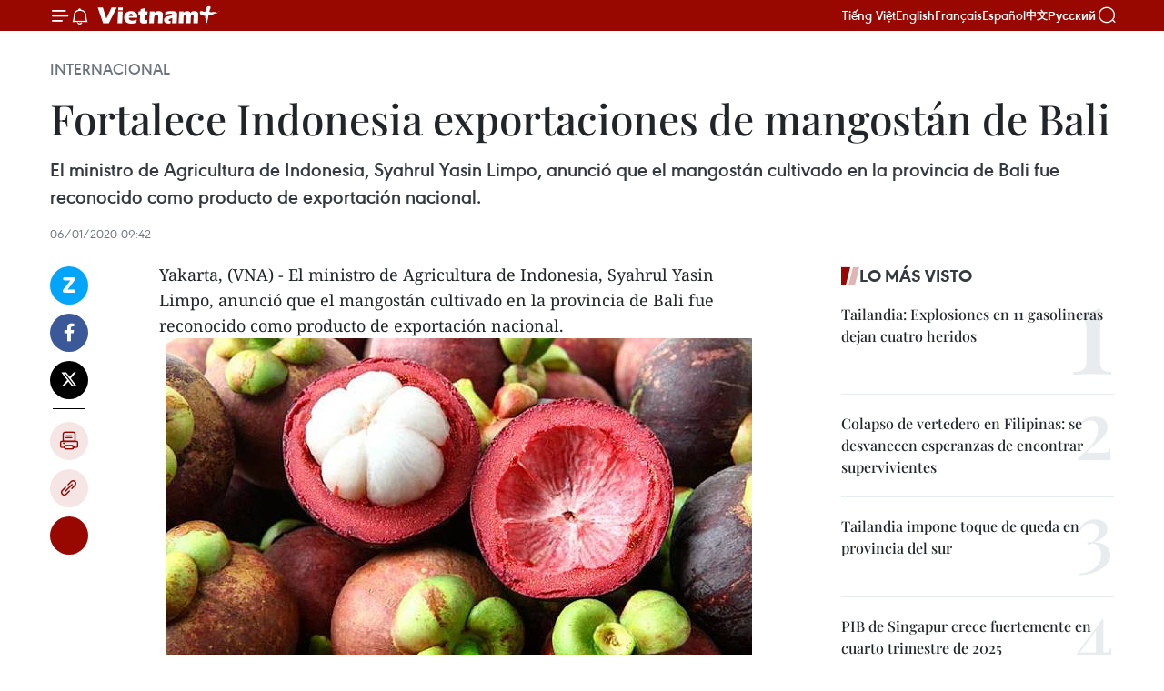

--- FILE ---
content_type: text/html;charset=utf-8
request_url: https://es.vietnamplus.vn/fortalece-indonesia-exportaciones-de-mangostan-de-bali-post115054.vnp
body_size: 22895
content:
<!DOCTYPE html> <html lang="es" class="es"> <head> <title>Fortalece Indonesia exportaciones de mangostán de Bali | Vietnam+ (VietnamPlus)</title> <meta name="description" content="El ministro de Agricultura de Indonesia, Syahrul Yasin Limpo, anunció que el mangostán cultivado en la provincia de Bali fue reconocido como producto de exportación nacional. "/> <meta name="keywords" content="mangostán, Bali, ministro de Agricultura de Indonesia, exportación "/> <meta name="news_keywords" content="mangostán, Bali, ministro de Agricultura de Indonesia, exportación "/> <meta http-equiv="Content-Type" content="text/html; charset=utf-8" /> <meta http-equiv="X-UA-Compatible" content="IE=edge"/> <meta http-equiv="refresh" content="1800" /> <meta name="revisit-after" content="1 days" /> <meta name="viewport" content="width=device-width, initial-scale=1"> <meta http-equiv="content-language" content="vi" /> <meta name="format-detection" content="telephone=no"/> <meta name="format-detection" content="address=no"/> <meta name="apple-mobile-web-app-capable" content="yes"> <meta name="apple-mobile-web-app-status-bar-style" content="black"> <meta name="apple-mobile-web-app-title" content="Vietnam+ (VietnamPlus)"/> <meta name="referrer" content="no-referrer-when-downgrade"/> <link rel="shortcut icon" href="https://media.vietnamplus.vn/assets/web/styles/img/favicon.ico" type="image/x-icon" /> <link rel="preconnect" href="https://media.vietnamplus.vn"/> <link rel="dns-prefetch" href="https://media.vietnamplus.vn"/> <link rel="preconnect" href="//www.google-analytics.com" /> <link rel="preconnect" href="//www.googletagmanager.com" /> <link rel="preconnect" href="//stc.za.zaloapp.com" /> <link rel="preconnect" href="//fonts.googleapis.com" /> <link rel="preconnect" href="//pagead2.googlesyndication.com"/> <link rel="preconnect" href="//tpc.googlesyndication.com"/> <link rel="preconnect" href="//securepubads.g.doubleclick.net"/> <link rel="preconnect" href="//accounts.google.com"/> <link rel="preconnect" href="//adservice.google.com"/> <link rel="preconnect" href="//adservice.google.com.vn"/> <link rel="preconnect" href="//www.googletagservices.com"/> <link rel="preconnect" href="//partner.googleadservices.com"/> <link rel="preconnect" href="//tpc.googlesyndication.com"/> <link rel="preconnect" href="//za.zdn.vn"/> <link rel="preconnect" href="//sp.zalo.me"/> <link rel="preconnect" href="//connect.facebook.net"/> <link rel="preconnect" href="//www.facebook.com"/> <link rel="dns-prefetch" href="//www.google-analytics.com" /> <link rel="dns-prefetch" href="//www.googletagmanager.com" /> <link rel="dns-prefetch" href="//stc.za.zaloapp.com" /> <link rel="dns-prefetch" href="//fonts.googleapis.com" /> <link rel="dns-prefetch" href="//pagead2.googlesyndication.com"/> <link rel="dns-prefetch" href="//tpc.googlesyndication.com"/> <link rel="dns-prefetch" href="//securepubads.g.doubleclick.net"/> <link rel="dns-prefetch" href="//accounts.google.com"/> <link rel="dns-prefetch" href="//adservice.google.com"/> <link rel="dns-prefetch" href="//adservice.google.com.vn"/> <link rel="dns-prefetch" href="//www.googletagservices.com"/> <link rel="dns-prefetch" href="//partner.googleadservices.com"/> <link rel="dns-prefetch" href="//tpc.googlesyndication.com"/> <link rel="dns-prefetch" href="//za.zdn.vn"/> <link rel="dns-prefetch" href="//sp.zalo.me"/> <link rel="dns-prefetch" href="//connect.facebook.net"/> <link rel="dns-prefetch" href="//www.facebook.com"/> <link rel="dns-prefetch" href="//graph.facebook.com"/> <link rel="dns-prefetch" href="//static.xx.fbcdn.net"/> <link rel="dns-prefetch" href="//staticxx.facebook.com"/> <script> var cmsConfig = { domainDesktop: 'https://es.vietnamplus.vn', domainMobile: 'https://es.vietnamplus.vn', domainApi: 'https://es-api.vietnamplus.vn', domainStatic: 'https://media.vietnamplus.vn', domainLog: 'https://es-log.vietnamplus.vn', googleAnalytics: 'G\-TGHDMM2RPP', siteId: 0, pageType: 1, objectId: 115054, adsZone: 364, allowAds: true, adsLazy: true, antiAdblock: true, }; if (window.location.protocol !== 'https:' && window.location.hostname.indexOf('vietnamplus.vn') !== -1) { window.location = 'https://' + window.location.hostname + window.location.pathname + window.location.hash; } var USER_AGENT=window.navigator&&(window.navigator.userAgent||window.navigator.vendor)||window.opera||"",IS_MOBILE=/Android|webOS|iPhone|iPod|BlackBerry|Windows Phone|IEMobile|Mobile Safari|Opera Mini/i.test(USER_AGENT),IS_REDIRECT=!1;function setCookie(e,o,i){var n=new Date,i=(n.setTime(n.getTime()+24*i*60*60*1e3),"expires="+n.toUTCString());document.cookie=e+"="+o+"; "+i+";path=/;"}function getCookie(e){var o=document.cookie.indexOf(e+"="),i=o+e.length+1;return!o&&e!==document.cookie.substring(0,e.length)||-1===o?null:(-1===(e=document.cookie.indexOf(";",i))&&(e=document.cookie.length),unescape(document.cookie.substring(i,e)))}IS_MOBILE&&getCookie("isDesktop")&&(setCookie("isDesktop",1,-1),window.location=window.location.pathname.replace(".amp", ".vnp")+window.location.search,IS_REDIRECT=!0); </script> <script> if(USER_AGENT && USER_AGENT.indexOf("facebot") <= 0 && USER_AGENT.indexOf("facebookexternalhit") <= 0) { var query = ''; var hash = ''; if (window.location.search) query = window.location.search; if (window.location.hash) hash = window.location.hash; var canonicalUrl = 'https://es.vietnamplus.vn/fortalece-indonesia-exportaciones-de-mangostan-de-bali-post115054.vnp' + query + hash ; var curUrl = decodeURIComponent(window.location.href); if(!location.port && canonicalUrl.startsWith("http") && curUrl != canonicalUrl){ window.location.replace(canonicalUrl); } } </script> <meta property="fb:pages" content="120834779440" /> <meta property="fb:app_id" content="1960985707489919" /> <meta name="author" content="Vietnam+ (VietnamPlus)" /> <meta name="copyright" content="Copyright © 2026 by Vietnam+ (VietnamPlus)" /> <meta name="RATING" content="GENERAL" /> <meta name="GENERATOR" content="Vietnam+ (VietnamPlus)" /> <meta content="Vietnam+ (VietnamPlus)" itemprop="sourceOrganization" name="source"/> <meta content="news" itemprop="genre" name="medium"/> <meta name="robots" content="noarchive, max-image-preview:large, index, follow" /> <meta name="GOOGLEBOT" content="noarchive, max-image-preview:large, index, follow" /> <link rel="canonical" href="https://es.vietnamplus.vn/fortalece-indonesia-exportaciones-de-mangostan-de-bali-post115054.vnp" /> <meta property="og:site_name" content="Vietnam+ (VietnamPlus)"/> <meta property="og:rich_attachment" content="true"/> <meta property="og:type" content="article"/> <meta property="og:url" content="https://es.vietnamplus.vn/fortalece-indonesia-exportaciones-de-mangostan-de-bali-post115054.vnp"/> <meta property="og:image" content="https://mediaes.vietnamplus.vn/images/70bfeb50a942ce45c8e8249230c63867ced5ff4248c9529ad1c14b7c7e51b4414230f1158561b34de4f4d33019865252d2e25ebd9a9f97fa52ebcb975a23d8b0/w644_1.jpg.webp"/> <meta property="og:image:width" content="1200"/> <meta property="og:image:height" content="630"/> <meta property="og:title" content="Fortalece Indonesia exportaciones de mangostán de Bali "/> <meta property="og:description" content="El ministro de Agricultura de Indonesia, Syahrul Yasin Limpo, anunció que el mangostán cultivado en la provincia de Bali fue reconocido como producto de exportación nacional. "/> <meta name="twitter:card" value="summary"/> <meta name="twitter:url" content="https://es.vietnamplus.vn/fortalece-indonesia-exportaciones-de-mangostan-de-bali-post115054.vnp"/> <meta name="twitter:title" content="Fortalece Indonesia exportaciones de mangostán de Bali "/> <meta name="twitter:description" content="El ministro de Agricultura de Indonesia, Syahrul Yasin Limpo, anunció que el mangostán cultivado en la provincia de Bali fue reconocido como producto de exportación nacional. "/> <meta name="twitter:image" content="https://mediaes.vietnamplus.vn/images/70bfeb50a942ce45c8e8249230c63867ced5ff4248c9529ad1c14b7c7e51b4414230f1158561b34de4f4d33019865252d2e25ebd9a9f97fa52ebcb975a23d8b0/w644_1.jpg.webp"/> <meta name="twitter:site" content="@Vietnam+ (VietnamPlus)"/> <meta name="twitter:creator" content="@Vietnam+ (VietnamPlus)"/> <meta property="article:publisher" content="https://www.facebook.com/VietnamPlus" /> <meta property="article:tag" content="mangostán, Bali, ministro de Agricultura de Indonesia, exportación "/> <meta property="article:section" content="Internacional" /> <meta property="article:published_time" content="2020-01-06T16:42:00+07:00"/> <meta property="article:modified_time" content="2020-01-06T16:50:43+07:00"/> <script type="application/ld+json"> { "@context": "http://schema.org", "@type": "Organization", "name": "Vietnam+ (VietnamPlus)", "url": "https://es.vietnamplus.vn", "logo": "https://media.vietnamplus.vn/assets/web/styles/img/logo.png", "foundingDate": "2008", "founders": [ { "@type": "Person", "name": "Thông tấn xã Việt Nam (TTXVN)" } ], "address": [ { "@type": "PostalAddress", "streetAddress": "Số 05 Lý Thường Kiệt - Hà Nội - Việt Nam", "addressLocality": "Hà Nội City", "addressRegion": "Northeast", "postalCode": "100000", "addressCountry": "VNM" } ], "contactPoint": [ { "@type": "ContactPoint", "telephone": "+84-243-941-1349", "contactType": "customer service" }, { "@type": "ContactPoint", "telephone": "+84-243-941-1348", "contactType": "customer service" } ], "sameAs": [ "https://www.facebook.com/VietnamPlus", "https://www.tiktok.com/@vietnamplus", "https://twitter.com/vietnamplus", "https://www.youtube.com/c/BaoVietnamPlus" ] } </script> <script type="application/ld+json"> { "@context" : "https://schema.org", "@type" : "WebSite", "name": "Vietnam+ (VietnamPlus)", "url": "https://es.vietnamplus.vn", "alternateName" : "Báo điện tử VIETNAMPLUS, Cơ quan của Thông tấn xã Việt Nam (TTXVN)", "potentialAction": { "@type": "SearchAction", "target": { "@type": "EntryPoint", "urlTemplate": "https://es.vietnamplus.vn/search/?q={search_term_string}" }, "query-input": "required name=search_term_string" } } </script> <script type="application/ld+json"> { "@context":"http://schema.org", "@type":"BreadcrumbList", "itemListElement":[ { "@type":"ListItem", "position":1, "item":{ "@id":"https://es.vietnamplus.vn/internacional/", "name":"Internacional" } } ] } </script> <script type="application/ld+json"> { "@context": "http://schema.org", "@type": "NewsArticle", "mainEntityOfPage":{ "@type":"WebPage", "@id":"https://es.vietnamplus.vn/fortalece-indonesia-exportaciones-de-mangostan-de-bali-post115054.vnp" }, "headline": "Fortalece Indonesia exportaciones de mangostán de Bali", "description": "El ministro de Agricultura de Indonesia, Syahrul Yasin Limpo, anunció que el mangostán cultivado en la provincia de Bali fue reconocido como producto de exportación nacional.", "image": { "@type": "ImageObject", "url": "https://mediaes.vietnamplus.vn/images/70bfeb50a942ce45c8e8249230c63867ced5ff4248c9529ad1c14b7c7e51b4414230f1158561b34de4f4d33019865252d2e25ebd9a9f97fa52ebcb975a23d8b0/w644_1.jpg.webp", "width" : 1200, "height" : 675 }, "datePublished": "2020-01-06T16:42:00+07:00", "dateModified": "2020-01-06T16:50:43+07:00", "author": { "@type": "Person", "name": "" }, "publisher": { "@type": "Organization", "name": "Vietnam+ (VietnamPlus)", "logo": { "@type": "ImageObject", "url": "https://media.vietnamplus.vn/assets/web/styles/img/logo.png" } } } </script> <link rel="preload" href="https://media.vietnamplus.vn/assets/web/styles/css/main.min-1.0.15.css" as="style"> <link rel="preload" href="https://media.vietnamplus.vn/assets/web/js/main.min-1.0.33.js" as="script"> <link rel="preload" href="https://media.vietnamplus.vn/assets/web/js/detail.min-1.0.15.js" as="script"> <link rel="preload" href="https://common.mcms.one/assets/styles/css/vietnamplus-1.0.0.css" as="style"> <link rel="stylesheet" href="https://common.mcms.one/assets/styles/css/vietnamplus-1.0.0.css"> <link id="cms-style" rel="stylesheet" href="https://media.vietnamplus.vn/assets/web/styles/css/main.min-1.0.15.css"> <style>.infographic-page { overflow-x: hidden;
}</style> <script type="text/javascript"> var _metaOgUrl = 'https://es.vietnamplus.vn/fortalece-indonesia-exportaciones-de-mangostan-de-bali-post115054.vnp'; var page_title = document.title; var tracked_url = window.location.pathname + window.location.search + window.location.hash; var cate_path = 'internacional'; if (cate_path.length > 0) { tracked_url = "/" + cate_path + tracked_url; } </script> <script async="" src="https://www.googletagmanager.com/gtag/js?id=G-TGHDMM2RPP"></script> <script> window.dataLayer = window.dataLayer || []; function gtag(){dataLayer.push(arguments);} gtag('js', new Date()); gtag('config', 'G-TGHDMM2RPP', {page_path: tracked_url}); </script> <script>window.dataLayer = window.dataLayer || [];dataLayer.push({'pageCategory': '/internacional'});</script> <script> window.dataLayer = window.dataLayer || []; dataLayer.push({ 'event': 'Pageview', 'articleId': '115054', 'articleTitle': 'Fortalece Indonesia exportaciones de mangostán de Bali ', 'articleCategory': 'Internacional', 'articleAlowAds': true, 'articleType': 'detail', 'articleTags': 'mangostán, Bali, ministro de Agricultura de Indonesia, exportación ', 'articlePublishDate': '2020-01-06T16:42:00+07:00', 'articleThumbnail': 'https://mediaes.vietnamplus.vn/images/70bfeb50a942ce45c8e8249230c63867ced5ff4248c9529ad1c14b7c7e51b4414230f1158561b34de4f4d33019865252d2e25ebd9a9f97fa52ebcb975a23d8b0/w644_1.jpg.webp', 'articleShortUrl': 'https://es.vietnamplus.vn/fortalece-indonesia-exportaciones-de-mangostan-de-bali-post115054.vnp', 'articleFullUrl': 'https://es.vietnamplus.vn/fortalece-indonesia-exportaciones-de-mangostan-de-bali-post115054.vnp', }); </script> <script type='text/javascript'> gtag('event', 'article_page',{ 'articleId': '115054', 'articleTitle': 'Fortalece Indonesia exportaciones de mangostán de Bali ', 'articleCategory': 'Internacional', 'articleAlowAds': true, 'articleType': 'detail', 'articleTags': 'mangostán, Bali, ministro de Agricultura de Indonesia, exportación ', 'articlePublishDate': '2020-01-06T16:42:00+07:00', 'articleThumbnail': 'https://mediaes.vietnamplus.vn/images/70bfeb50a942ce45c8e8249230c63867ced5ff4248c9529ad1c14b7c7e51b4414230f1158561b34de4f4d33019865252d2e25ebd9a9f97fa52ebcb975a23d8b0/w644_1.jpg.webp', 'articleShortUrl': 'https://es.vietnamplus.vn/fortalece-indonesia-exportaciones-de-mangostan-de-bali-post115054.vnp', 'articleFullUrl': 'https://es.vietnamplus.vn/fortalece-indonesia-exportaciones-de-mangostan-de-bali-post115054.vnp', }); </script> <script>(function(w,d,s,l,i){w[l]=w[l]||[];w[l].push({'gtm.start': new Date().getTime(),event:'gtm.js'});var f=d.getElementsByTagName(s)[0], j=d.createElement(s),dl=l!='dataLayer'?'&l='+l:'';j.async=true;j.src= 'https://www.googletagmanager.com/gtm.js?id='+i+dl;f.parentNode.insertBefore(j,f); })(window,document,'script','dataLayer','GTM-5WM58F3N');</script> <script type="text/javascript"> !function(){"use strict";function e(e){var t=!(arguments.length>1&&void 0!==arguments[1])||arguments[1],c=document.createElement("script");c.src=e,t?c.type="module":(c.async=!0,c.type="text/javascript",c.setAttribute("nomodule",""));var n=document.getElementsByTagName("script")[0];n.parentNode.insertBefore(c,n)}!function(t,c){!function(t,c,n){var a,o,r;n.accountId=c,null!==(a=t.marfeel)&&void 0!==a||(t.marfeel={}),null!==(o=(r=t.marfeel).cmd)&&void 0!==o||(r.cmd=[]),t.marfeel.config=n;var i="https://sdk.mrf.io/statics";e("".concat(i,"/marfeel-sdk.js?id=").concat(c),!0),e("".concat(i,"/marfeel-sdk.es5.js?id=").concat(c),!1)}(t,c,arguments.length>2&&void 0!==arguments[2]?arguments[2]:{})}(window,2272,{} )}(); </script> <script async src="https://sp.zalo.me/plugins/sdk.js"></script> </head> <body class="detail-page"> <div id="sdaWeb_SdaMasthead" class="rennab rennab-top" data-platform="1" data-position="Web_SdaMasthead"> </div> <header class=" site-header"> <div class="sticky"> <div class="container"> <i class="ic-menu"></i> <i class="ic-bell"></i> <div id="header-news" class="pick-news hidden" data-source="header-latest-news"></div> <a class="small-logo" href="/" title="Vietnam+ (VietnamPlus)">Vietnam+ (VietnamPlus)</a> <ul class="menu"> <li> <a href="https://www.vietnamplus.vn" title="Tiếng Việt" target="_blank">Tiếng Việt</a> </li> <li> <a href="https://en.vietnamplus.vn" title="English" target="_blank" rel="nofollow">English</a> </li> <li> <a href="https://fr.vietnamplus.vn" title="Français" target="_blank" rel="nofollow">Français</a> </li> <li> <a href="https://es.vietnamplus.vn" title="Español" target="_blank" rel="nofollow">Español</a> </li> <li> <a href="https://zh.vietnamplus.vn" title="中文" target="_blank" rel="nofollow">中文</a> </li> <li> <a href="https://ru.vietnamplus.vn" title="Русский" target="_blank" rel="nofollow">Русский</a> </li> </ul> <div class="search-wrapper"> <i class="ic-search"></i> <input type="text" class="search txtsearch" placeholder="Palabra clave"> </div> </div> </div> </header> <div class="site-body"> <div id="sdaWeb_SdaBackground" class="rennab " data-platform="1" data-position="Web_SdaBackground"> </div> <div class="container"> <div class="breadcrumb breadcrumb-detail"> <h2 class="main"> <a href="https://es.vietnamplus.vn/internacional/" title="Internacional" class="active">Internacional</a> </h2> </div> <div id="sdaWeb_SdaTop" class="rennab " data-platform="1" data-position="Web_SdaTop"> </div> <div class="article"> <h1 class="article__title cms-title "> Fortalece Indonesia exportaciones de mangostán de Bali </h1> <div class="article__sapo cms-desc"> El ministro de Agricultura de Indonesia, Syahrul Yasin Limpo, anunció que el mangostán cultivado en la provincia de Bali fue reconocido como producto de exportación nacional. </div> <div id="sdaWeb_SdaArticleAfterSapo" class="rennab " data-platform="1" data-position="Web_SdaArticleAfterSapo"> </div> <div class="article__meta"> <time class="time" datetime="2020-01-06T16:42:00+07:00" data-time="1578303720" data-friendly="false">lunes, enero 06, 2020 16:42</time> <meta class="cms-date" itemprop="datePublished" content="2020-01-06T16:42:00+07:00"> </div> <div class="col"> <div class="main-col content-col"> <div class="article__body zce-content-body cms-body" itemprop="articleBody"> <div class="social-pin sticky article__social"> <a href="javascript:void(0);" class="zl zalo-share-button" title="Zalo" data-href="https://es.vietnamplus.vn/fortalece-indonesia-exportaciones-de-mangostan-de-bali-post115054.vnp" data-oaid="4486284411240520426" data-layout="1" data-color="blue" data-customize="true">Zalo</a> <a href="javascript:void(0);" class="item fb" data-href="https://es.vietnamplus.vn/fortalece-indonesia-exportaciones-de-mangostan-de-bali-post115054.vnp" data-rel="facebook" title="Facebook">Facebook</a> <a href="javascript:void(0);" class="item tw" data-href="https://es.vietnamplus.vn/fortalece-indonesia-exportaciones-de-mangostan-de-bali-post115054.vnp" data-rel="twitter" title="Twitter">Twitter</a> <a href="javascript:void(0);" class="bookmark sendbookmark hidden" onclick="ME.sendBookmark(this, 115054);" data-id="115054" title="Marcador">Marcador</a> <a href="javascript:void(0);" class="print sendprint" title="Print" data-href="/print-115054.html">Imprimir</a> <a href="javascript:void(0);" class="item link" data-href="https://es.vietnamplus.vn/fortalece-indonesia-exportaciones-de-mangostan-de-bali-post115054.vnp" data-rel="copy" title="Copy link">Copy link</a> <div id='shortenlink-container'></div> </div> <div class="ExternalClass4B917CA8FE65494C8D68C373B4FB9AA1"> <p>Yakarta, (VNA) - El ministro de Agricultura de Indonesia, Syahrul Yasin Limpo, anunció que el mangostán cultivado en la provincia de Bali fue reconocido como producto de exportación nacional.</p> <div class="article-photo"> <a href="/Uploaded_ES/sxtt/2020_01_06/w644_1.jpg" rel="nofollow" target="_blank"><img alt="Fortalece Indonesia exportaciones de mangostán de Bali ảnh 1" src="[data-uri]" class="lazyload cms-photo" data-large-src="https://mediaes.vietnamplus.vn/images/cca9a6d80f13ff15464f9e771e0cc483c80961a9c85432556e7fd392564c6fbd20cb24a102dc36acfb8bdb833213de56/w644_1.jpg" data-src="https://mediaes.vietnamplus.vn/images/84319463aa2c360cddad20a093c0aba396a84730f5ca4a50529b49c904b9a64dc2f45b710fc992aa73a20f68817534e0/w644_1.jpg" title="Fortalece Indonesia exportaciones de mangostán de Bali ảnh 1"></a><span>El mangostán de Bali (Fuente: iStockphoto)</span> </div> <p><br> En esa ocasión, se aprobó el envío de 10 toneladas de esa fruta a China, por valor de aproximadamente 53 mil dólares, precisó el titular durante una rueda de prensa efectuada la víspera aquí.</p> <p>Indonesia puede exportar frutas de manera diaria, especialmente las tropicales como el mangostán, evaluó, y describió países de Europa, América y otros países asiáticos como destinos potenciales para esos productos.</p> <p>En 2019, las exportaciones de mangostán de Bali totalizaron alrededor de 5,2 mil toneladas, un incremento significativo en comparación con los cuatro mil toneladas del año anterior./.<br><br></p>
</div> <div class="article__source"> <div class="source"> <span class="name">VNA</span> </div> </div> <div id="sdaWeb_SdaArticleAfterBody" class="rennab " data-platform="1" data-position="Web_SdaArticleAfterBody"> </div> </div> <div class="article__tag"> <a class="active" href="https://es.vietnamplus.vn/tag.vnp?q=mangostán" title="mangostán">#mangostán</a> <a class="active" href="https://es.vietnamplus.vn/tag/bali-tag2051.vnp" title="Bali">#Bali</a> <a class="" href="https://es.vietnamplus.vn/tag.vnp?q=ministro de Agricultura de Indonesia" title="ministro de Agricultura de Indonesia">#ministro de Agricultura de Indonesia</a> <a class="" href="https://es.vietnamplus.vn/tag.vnp?q=exportación " title="exportación ">#exportación </a> </div> <div id="sdaWeb_SdaArticleAfterTag" class="rennab " data-platform="1" data-position="Web_SdaArticleAfterTag"> </div> <div class="wrap-social"> <div class="social-pin article__social"> <a href="javascript:void(0);" class="zl zalo-share-button" title="Zalo" data-href="https://es.vietnamplus.vn/fortalece-indonesia-exportaciones-de-mangostan-de-bali-post115054.vnp" data-oaid="4486284411240520426" data-layout="1" data-color="blue" data-customize="true">Zalo</a> <a href="javascript:void(0);" class="item fb" data-href="https://es.vietnamplus.vn/fortalece-indonesia-exportaciones-de-mangostan-de-bali-post115054.vnp" data-rel="facebook" title="Facebook">Facebook</a> <a href="javascript:void(0);" class="item tw" data-href="https://es.vietnamplus.vn/fortalece-indonesia-exportaciones-de-mangostan-de-bali-post115054.vnp" data-rel="twitter" title="Twitter">Twitter</a> <a href="javascript:void(0);" class="bookmark sendbookmark hidden" onclick="ME.sendBookmark(this, 115054);" data-id="115054" title="Marcador">Marcador</a> <a href="javascript:void(0);" class="print sendprint" title="Print" data-href="/print-115054.html">Imprimir</a> <a href="javascript:void(0);" class="item link" data-href="https://es.vietnamplus.vn/fortalece-indonesia-exportaciones-de-mangostan-de-bali-post115054.vnp" data-rel="copy" title="Copy link">Copy link</a> <div id='shortenlink-container'></div> </div> <a href="https://news.google.com/publications/CAAqBwgKMN-18wowlLWFAw?hl=vi&gl=VN&ceid=VN%3Avi" class="google-news" target="_blank" title="Google News">Seguir VietnamPlus</a> </div> <div id="sdaWeb_SdaArticleAfterBody1" class="rennab " data-platform="1" data-position="Web_SdaArticleAfterBody1"> </div> <div id="sdaWeb_SdaArticleAfterBody2" class="rennab " data-platform="1" data-position="Web_SdaArticleAfterBody2"> </div> <div class="box-related-news"> <h3 class="box-heading"> <span class="title">Noticias relacionadas</span> </h3> <div class="box-content" data-source="related-news"> <article class="story"> <figure class="story__thumb"> <a class="cms-link" href="https://es.vietnamplus.vn/empresa-de-indonesia-planea-incluir-cientos-de-taxis-electronicos-en-su-flota-en-2020-post114961.vnp" title="Empresa de Indonesia planea incluir cientos de taxis electrónicos en su flota en 2020"> <img class="lazyload" src="[data-uri]" data-src="https://mediaes.vietnamplus.vn/images/6390d615b15736561a31a6e36ad5a3a682ebbee58b95268b655e023324ea3339823f3eae42b1f65e78b712ddd985b99f9f4dd53e361f9a4513184256b0d5043d5be8a5b33b6eb663dd308151e53daa57/bluebirdtaxibali.jpg.webp" data-srcset="https://mediaes.vietnamplus.vn/images/6390d615b15736561a31a6e36ad5a3a682ebbee58b95268b655e023324ea3339823f3eae42b1f65e78b712ddd985b99f9f4dd53e361f9a4513184256b0d5043d5be8a5b33b6eb663dd308151e53daa57/bluebirdtaxibali.jpg.webp 1x, https://mediaes.vietnamplus.vn/images/e526e0699c36f56085ab6689859b0db582ebbee58b95268b655e023324ea3339823f3eae42b1f65e78b712ddd985b99f9f4dd53e361f9a4513184256b0d5043d5be8a5b33b6eb663dd308151e53daa57/bluebirdtaxibali.jpg.webp 2x" alt="Empresa de Indonesia planea incluir cientos de taxis electrónicos en su flota en 2020"> <noscript><img src="https://mediaes.vietnamplus.vn/images/6390d615b15736561a31a6e36ad5a3a682ebbee58b95268b655e023324ea3339823f3eae42b1f65e78b712ddd985b99f9f4dd53e361f9a4513184256b0d5043d5be8a5b33b6eb663dd308151e53daa57/bluebirdtaxibali.jpg.webp" srcset="https://mediaes.vietnamplus.vn/images/6390d615b15736561a31a6e36ad5a3a682ebbee58b95268b655e023324ea3339823f3eae42b1f65e78b712ddd985b99f9f4dd53e361f9a4513184256b0d5043d5be8a5b33b6eb663dd308151e53daa57/bluebirdtaxibali.jpg.webp 1x, https://mediaes.vietnamplus.vn/images/e526e0699c36f56085ab6689859b0db582ebbee58b95268b655e023324ea3339823f3eae42b1f65e78b712ddd985b99f9f4dd53e361f9a4513184256b0d5043d5be8a5b33b6eb663dd308151e53daa57/bluebirdtaxibali.jpg.webp 2x" alt="Empresa de Indonesia planea incluir cientos de taxis electrónicos en su flota en 2020" class="image-fallback"></noscript> </a> </figure> <h2 class="story__heading" data-tracking="114961"> <a class=" cms-link" href="https://es.vietnamplus.vn/empresa-de-indonesia-planea-incluir-cientos-de-taxis-electronicos-en-su-flota-en-2020-post114961.vnp" title="Empresa de Indonesia planea incluir cientos de taxis electrónicos en su flota en 2020"> Empresa de Indonesia planea incluir cientos de taxis electrónicos en su flota en 2020 </a> </h2> <time class="time" datetime="2020-01-04T14:31:00+07:00" data-time="1578123060"> 04/01/2020 14:31 </time> <div class="story__summary story__shorten"> La compañía indonesia de taxis Blue Bird agregará 200 vehículos electrónicos a su flota este año, revelaron representantes de la empresa. </div> </article> <article class="story"> <figure class="story__thumb"> <a class="cms-link" href="https://es.vietnamplus.vn/descubren-en-indonesia-la-flor-mas-grande-en-el-mundo-post114962.vnp" title="Descubren en Indonesia la flor más grande en el mundo"> <img class="lazyload" src="[data-uri]" data-src="https://mediaes.vietnamplus.vn/images/6390d615b15736561a31a6e36ad5a3a682ebbee58b95268b655e023324ea33392cddcd154d028a8c2a65088fabaea3bfd9ba6e0e50c9e92f6c55449e55d83655/0301_hoa.jpg.webp" data-srcset="https://mediaes.vietnamplus.vn/images/6390d615b15736561a31a6e36ad5a3a682ebbee58b95268b655e023324ea33392cddcd154d028a8c2a65088fabaea3bfd9ba6e0e50c9e92f6c55449e55d83655/0301_hoa.jpg.webp 1x, https://mediaes.vietnamplus.vn/images/e526e0699c36f56085ab6689859b0db582ebbee58b95268b655e023324ea33392cddcd154d028a8c2a65088fabaea3bfd9ba6e0e50c9e92f6c55449e55d83655/0301_hoa.jpg.webp 2x" alt="Descubren en Indonesia la flor más grande en el mundo"> <noscript><img src="https://mediaes.vietnamplus.vn/images/6390d615b15736561a31a6e36ad5a3a682ebbee58b95268b655e023324ea33392cddcd154d028a8c2a65088fabaea3bfd9ba6e0e50c9e92f6c55449e55d83655/0301_hoa.jpg.webp" srcset="https://mediaes.vietnamplus.vn/images/6390d615b15736561a31a6e36ad5a3a682ebbee58b95268b655e023324ea33392cddcd154d028a8c2a65088fabaea3bfd9ba6e0e50c9e92f6c55449e55d83655/0301_hoa.jpg.webp 1x, https://mediaes.vietnamplus.vn/images/e526e0699c36f56085ab6689859b0db582ebbee58b95268b655e023324ea33392cddcd154d028a8c2a65088fabaea3bfd9ba6e0e50c9e92f6c55449e55d83655/0301_hoa.jpg.webp 2x" alt="Descubren en Indonesia la flor más grande en el mundo" class="image-fallback"></noscript> </a> </figure> <h2 class="story__heading" data-tracking="114962"> <a class=" cms-link" href="https://es.vietnamplus.vn/descubren-en-indonesia-la-flor-mas-grande-en-el-mundo-post114962.vnp" title="Descubren en Indonesia la flor más grande en el mundo"> Descubren en Indonesia la flor más grande en el mundo </a> </h2> <time class="time" datetime="2020-01-04T14:48:00+07:00" data-time="1578124080"> 04/01/2020 14:48 </time> <div class="story__summary story__shorten"> La flor más grande en el mundo se encuentra en Indonesia, según afirmaron conservacionistas del país sudesteasiático. </div> </article> <article class="story"> <figure class="story__thumb"> <a class="cms-link" href="https://es.vietnamplus.vn/preven-alto-crecimiento-del-comercio-electronico-de-vietnam-en-2020-post115001.vnp" title="Prevén alto crecimiento del comercio electrónico de Vietnam en 2020"> <img class="lazyload" src="[data-uri]" data-src="https://mediaes.vietnamplus.vn/images/6390d615b15736561a31a6e36ad5a3a682ebbee58b95268b655e023324ea333941007d57874291f944fb554df3dc4bc0bcffb229999a5fe013b52485568acdec209159b0c751d5ae847ef7a4bb639411/shutterstock_5661942011240x879.jpg.webp" data-srcset="https://mediaes.vietnamplus.vn/images/6390d615b15736561a31a6e36ad5a3a682ebbee58b95268b655e023324ea333941007d57874291f944fb554df3dc4bc0bcffb229999a5fe013b52485568acdec209159b0c751d5ae847ef7a4bb639411/shutterstock_5661942011240x879.jpg.webp 1x, https://mediaes.vietnamplus.vn/images/e526e0699c36f56085ab6689859b0db582ebbee58b95268b655e023324ea333941007d57874291f944fb554df3dc4bc0bcffb229999a5fe013b52485568acdec209159b0c751d5ae847ef7a4bb639411/shutterstock_5661942011240x879.jpg.webp 2x" alt="Prevén alto crecimiento del comercio electrónico de Vietnam en 2020"> <noscript><img src="https://mediaes.vietnamplus.vn/images/6390d615b15736561a31a6e36ad5a3a682ebbee58b95268b655e023324ea333941007d57874291f944fb554df3dc4bc0bcffb229999a5fe013b52485568acdec209159b0c751d5ae847ef7a4bb639411/shutterstock_5661942011240x879.jpg.webp" srcset="https://mediaes.vietnamplus.vn/images/6390d615b15736561a31a6e36ad5a3a682ebbee58b95268b655e023324ea333941007d57874291f944fb554df3dc4bc0bcffb229999a5fe013b52485568acdec209159b0c751d5ae847ef7a4bb639411/shutterstock_5661942011240x879.jpg.webp 1x, https://mediaes.vietnamplus.vn/images/e526e0699c36f56085ab6689859b0db582ebbee58b95268b655e023324ea333941007d57874291f944fb554df3dc4bc0bcffb229999a5fe013b52485568acdec209159b0c751d5ae847ef7a4bb639411/shutterstock_5661942011240x879.jpg.webp 2x" alt="Prevén alto crecimiento del comercio electrónico de Vietnam en 2020" class="image-fallback"></noscript> </a> </figure> <h2 class="story__heading" data-tracking="115001"> <a class=" cms-link" href="https://es.vietnamplus.vn/preven-alto-crecimiento-del-comercio-electronico-de-vietnam-en-2020-post115001.vnp" title="Prevén alto crecimiento del comercio electrónico de Vietnam en 2020"> Prevén alto crecimiento del comercio electrónico de Vietnam en 2020 </a> </h2> <time class="time" datetime="2020-01-05T17:07:00+07:00" data-time="1578218820"> 05/01/2020 17:07 </time> <div class="story__summary story__shorten"> El valor del comercio electrónico de Vietnam podrá alcanzar en 2020 unos 13 mil millones de dólares, gracias al rápido crecimiento del sector en los últimos años, el gran tamaño de la población estimado de 95 millones de personas, y el alto número de usuarios del Internet, coincidieron en valorar expertos. </div> </article> <article class="story"> <figure class="story__thumb"> <a class="cms-link" href="https://es.vietnamplus.vn/sacude-terremoto-de-magnitud-cinco-provincia-de-indonesia-post115049.vnp" title="Sacude terremoto de magnitud cinco provincia de Indonesia"> <img class="lazyload" src="[data-uri]" data-src="https://mediaes.vietnamplus.vn/images/6390d615b15736561a31a6e36ad5a3a682ebbee58b95268b655e023324ea333947c062dfa770b31f719e2448fca93bab083657bdf0f9ebae27aa239942dc44a6f44ef1d150b8b3771776b52bfdb80c04/dong_dat_o_indonesia_0601.jpg.webp" data-srcset="https://mediaes.vietnamplus.vn/images/6390d615b15736561a31a6e36ad5a3a682ebbee58b95268b655e023324ea333947c062dfa770b31f719e2448fca93bab083657bdf0f9ebae27aa239942dc44a6f44ef1d150b8b3771776b52bfdb80c04/dong_dat_o_indonesia_0601.jpg.webp 1x, https://mediaes.vietnamplus.vn/images/e526e0699c36f56085ab6689859b0db582ebbee58b95268b655e023324ea333947c062dfa770b31f719e2448fca93bab083657bdf0f9ebae27aa239942dc44a6f44ef1d150b8b3771776b52bfdb80c04/dong_dat_o_indonesia_0601.jpg.webp 2x" alt="Sacude terremoto de magnitud cinco provincia de Indonesia"> <noscript><img src="https://mediaes.vietnamplus.vn/images/6390d615b15736561a31a6e36ad5a3a682ebbee58b95268b655e023324ea333947c062dfa770b31f719e2448fca93bab083657bdf0f9ebae27aa239942dc44a6f44ef1d150b8b3771776b52bfdb80c04/dong_dat_o_indonesia_0601.jpg.webp" srcset="https://mediaes.vietnamplus.vn/images/6390d615b15736561a31a6e36ad5a3a682ebbee58b95268b655e023324ea333947c062dfa770b31f719e2448fca93bab083657bdf0f9ebae27aa239942dc44a6f44ef1d150b8b3771776b52bfdb80c04/dong_dat_o_indonesia_0601.jpg.webp 1x, https://mediaes.vietnamplus.vn/images/e526e0699c36f56085ab6689859b0db582ebbee58b95268b655e023324ea333947c062dfa770b31f719e2448fca93bab083657bdf0f9ebae27aa239942dc44a6f44ef1d150b8b3771776b52bfdb80c04/dong_dat_o_indonesia_0601.jpg.webp 2x" alt="Sacude terremoto de magnitud cinco provincia de Indonesia" class="image-fallback"></noscript> </a> </figure> <h2 class="story__heading" data-tracking="115049"> <a class=" cms-link" href="https://es.vietnamplus.vn/sacude-terremoto-de-magnitud-cinco-provincia-de-indonesia-post115049.vnp" title="Sacude terremoto de magnitud cinco provincia de Indonesia"> Sacude terremoto de magnitud cinco provincia de Indonesia </a> </h2> <time class="time" datetime="2020-01-06T16:10:00+07:00" data-time="1578301800"> 06/01/2020 16:10 </time> <div class="story__summary story__shorten"> Un terremoto de cinco grados de magnitud sacudió hoy a las 6:12 a.m (hora local) el distrito de Pelabahun Ratu, de la ciudad de Sukabumi, provincia indonesia de Bandung, según informó un portavoz de la Agencia de Meteorología, Climatología y Geofísica (BMKG). </div> </article> <article class="story"> <figure class="story__thumb"> <a class="cms-link" href="https://es.vietnamplus.vn/erupcion-volcanica-en-indonesia-amenaza-vida-de-pobladores-post115052.vnp" title="Erupción volcánica en Indonesia amenaza vida de pobladores"> <img class="lazyload" src="[data-uri]" data-src="https://mediaes.vietnamplus.vn/images/6390d615b15736561a31a6e36ad5a3a682ebbee58b95268b655e023324ea3339356f030c24953a7842a344efacc2a0c5f44ef1d150b8b3771776b52bfdb80c04/mt_merapi.jpg.webp" data-srcset="https://mediaes.vietnamplus.vn/images/6390d615b15736561a31a6e36ad5a3a682ebbee58b95268b655e023324ea3339356f030c24953a7842a344efacc2a0c5f44ef1d150b8b3771776b52bfdb80c04/mt_merapi.jpg.webp 1x, https://mediaes.vietnamplus.vn/images/e526e0699c36f56085ab6689859b0db582ebbee58b95268b655e023324ea3339356f030c24953a7842a344efacc2a0c5f44ef1d150b8b3771776b52bfdb80c04/mt_merapi.jpg.webp 2x" alt="Erupción volcánica en Indonesia amenaza vida de pobladores"> <noscript><img src="https://mediaes.vietnamplus.vn/images/6390d615b15736561a31a6e36ad5a3a682ebbee58b95268b655e023324ea3339356f030c24953a7842a344efacc2a0c5f44ef1d150b8b3771776b52bfdb80c04/mt_merapi.jpg.webp" srcset="https://mediaes.vietnamplus.vn/images/6390d615b15736561a31a6e36ad5a3a682ebbee58b95268b655e023324ea3339356f030c24953a7842a344efacc2a0c5f44ef1d150b8b3771776b52bfdb80c04/mt_merapi.jpg.webp 1x, https://mediaes.vietnamplus.vn/images/e526e0699c36f56085ab6689859b0db582ebbee58b95268b655e023324ea3339356f030c24953a7842a344efacc2a0c5f44ef1d150b8b3771776b52bfdb80c04/mt_merapi.jpg.webp 2x" alt="Erupción volcánica en Indonesia amenaza vida de pobladores" class="image-fallback"></noscript> </a> </figure> <h2 class="story__heading" data-tracking="115052"> <a class=" cms-link" href="https://es.vietnamplus.vn/erupcion-volcanica-en-indonesia-amenaza-vida-de-pobladores-post115052.vnp" title="Erupción volcánica en Indonesia amenaza vida de pobladores"> Erupción volcánica en Indonesia amenaza vida de pobladores </a> </h2> <time class="time" datetime="2020-01-06T16:25:00+07:00" data-time="1578302700"> 06/01/2020 16:25 </time> <div class="story__summary story__shorten"> El volcán Merapi en la provincia de Java Central se despertó nuevamente, causando una lluvia de cenizas que cubrió la zona de Boyolali, según informó de la Agencia de Mitigación de Desastres de Indonesia (BPBD). </div> </article> </div> </div> <div id="sdaWeb_SdaArticleAfterRelated" class="rennab " data-platform="1" data-position="Web_SdaArticleAfterRelated"> </div> <div class="timeline secondary"> <h3 class="box-heading"> <a href="https://es.vietnamplus.vn/internacional/" title="Internacional" class="title"> Ver más </a> </h3> <div class="box-content content-list" data-source="recommendation-364"> <article class="story" data-id="231793"> <figure class="story__thumb"> <a class="cms-link" href="https://es.vietnamplus.vn/dos-pilotos-mueren-en-un-accidente-de-avion-militar-en-tailandia-post231793.vnp" title="Dos pilotos mueren en un accidente de avión militar en Tailandia"> <img class="lazyload" src="[data-uri]" data-src="https://mediaes.vietnamplus.vn/images/08d6e2591940e2cafa2768324419a3954b4948cf4859ef1d98361aac01231df048f8147fbc02563829d2b1239e546588ec67afcd70bcbd9d28024ea954ecdc2977a9bcd0db3cc702316126e76b706391/5b55009a030d245852573601dfdb4fe2-low.jpg.webp" data-srcset="https://mediaes.vietnamplus.vn/images/08d6e2591940e2cafa2768324419a3954b4948cf4859ef1d98361aac01231df048f8147fbc02563829d2b1239e546588ec67afcd70bcbd9d28024ea954ecdc2977a9bcd0db3cc702316126e76b706391/5b55009a030d245852573601dfdb4fe2-low.jpg.webp 1x, https://mediaes.vietnamplus.vn/images/3973adb3d112c9d066e2764ecec202f14b4948cf4859ef1d98361aac01231df048f8147fbc02563829d2b1239e546588ec67afcd70bcbd9d28024ea954ecdc2977a9bcd0db3cc702316126e76b706391/5b55009a030d245852573601dfdb4fe2-low.jpg.webp 2x" alt="En el escenario del accidente (Fuente: internet)"> <noscript><img src="https://mediaes.vietnamplus.vn/images/08d6e2591940e2cafa2768324419a3954b4948cf4859ef1d98361aac01231df048f8147fbc02563829d2b1239e546588ec67afcd70bcbd9d28024ea954ecdc2977a9bcd0db3cc702316126e76b706391/5b55009a030d245852573601dfdb4fe2-low.jpg.webp" srcset="https://mediaes.vietnamplus.vn/images/08d6e2591940e2cafa2768324419a3954b4948cf4859ef1d98361aac01231df048f8147fbc02563829d2b1239e546588ec67afcd70bcbd9d28024ea954ecdc2977a9bcd0db3cc702316126e76b706391/5b55009a030d245852573601dfdb4fe2-low.jpg.webp 1x, https://mediaes.vietnamplus.vn/images/3973adb3d112c9d066e2764ecec202f14b4948cf4859ef1d98361aac01231df048f8147fbc02563829d2b1239e546588ec67afcd70bcbd9d28024ea954ecdc2977a9bcd0db3cc702316126e76b706391/5b55009a030d245852573601dfdb4fe2-low.jpg.webp 2x" alt="En el escenario del accidente (Fuente: internet)" class="image-fallback"></noscript> </a> </figure> <h2 class="story__heading" data-tracking="231793"> <a class=" cms-link" href="https://es.vietnamplus.vn/dos-pilotos-mueren-en-un-accidente-de-avion-militar-en-tailandia-post231793.vnp" title="Dos pilotos mueren en un accidente de avión militar en Tailandia"> Dos pilotos mueren en un accidente de avión militar en Tailandia </a> </h2> <time class="time" datetime="2026-01-29T16:42:23+07:00" data-time="1769679743"> 29/01/2026 16:42 </time> <div class="story__summary story__shorten"> <p>La Real Fuerza Aérea de Tailandia anunció que un avión militar se estrelló en la mañana del 29 de enero en una zona boscosa de la provincia de Chiang Mai, en el norte del país, causando la muerte de dos pilotos.</p> </div> </article> <article class="story" data-id="231702"> <figure class="story__thumb"> <a class="cms-link" href="https://es.vietnamplus.vn/indonesia-ordena-el-bloqueo-de-mas-de-30000-cuentas-bancarias-vinculadas-a-juego-de-azar-post231702.vnp" title="Indonesia ordena el bloqueo de más de 30.000 cuentas bancarias vinculadas a juego de azar"> <img class="lazyload" src="[data-uri]" data-src="https://mediaes.vietnamplus.vn/images/a1af0e25a1124e034d52602711cf572e0731d50ab7d11d12b9bc1cc19949f30c1dd9ba3417279ed980ae27b36069d6a7/untitled.png.webp" data-srcset="https://mediaes.vietnamplus.vn/images/a1af0e25a1124e034d52602711cf572e0731d50ab7d11d12b9bc1cc19949f30c1dd9ba3417279ed980ae27b36069d6a7/untitled.png.webp 1x, https://mediaes.vietnamplus.vn/images/6975f8604fb2a7f29e25e1e8a6482cc70731d50ab7d11d12b9bc1cc19949f30c1dd9ba3417279ed980ae27b36069d6a7/untitled.png.webp 2x" alt="Foto ilustrada (Fuente: flexi-news)"> <noscript><img src="https://mediaes.vietnamplus.vn/images/a1af0e25a1124e034d52602711cf572e0731d50ab7d11d12b9bc1cc19949f30c1dd9ba3417279ed980ae27b36069d6a7/untitled.png.webp" srcset="https://mediaes.vietnamplus.vn/images/a1af0e25a1124e034d52602711cf572e0731d50ab7d11d12b9bc1cc19949f30c1dd9ba3417279ed980ae27b36069d6a7/untitled.png.webp 1x, https://mediaes.vietnamplus.vn/images/6975f8604fb2a7f29e25e1e8a6482cc70731d50ab7d11d12b9bc1cc19949f30c1dd9ba3417279ed980ae27b36069d6a7/untitled.png.webp 2x" alt="Foto ilustrada (Fuente: flexi-news)" class="image-fallback"></noscript> </a> </figure> <h2 class="story__heading" data-tracking="231702"> <a class=" cms-link" href="https://es.vietnamplus.vn/indonesia-ordena-el-bloqueo-de-mas-de-30000-cuentas-bancarias-vinculadas-a-juego-de-azar-post231702.vnp" title="Indonesia ordena el bloqueo de más de 30.000 cuentas bancarias vinculadas a juego de azar"> Indonesia ordena el bloqueo de más de 30.000 cuentas bancarias vinculadas a juego de azar </a> </h2> <time class="time" datetime="2026-01-27T16:02:50+07:00" data-time="1769504570"> 27/01/2026 16:02 </time> <div class="story__summary story__shorten"> <p>La OJK ordenó a los bancos de Indonesia bloquear más de 30.000 cuentas sospechosas de juegos de azar en línea y reforzar la detección de transacciones ilegales.</p> </div> </article> <article class="story" data-id="231619"> <figure class="story__thumb"> <a class="cms-link" href="https://es.vietnamplus.vn/filipinas-fija-plazo-para-la-importacion-de-300000-toneladas-de-arroz-post231619.vnp" title="Filipinas fija plazo para la importación de 300.000 toneladas de arroz"> <img class="lazyload" src="[data-uri]" data-src="https://mediaes.vietnamplus.vn/images/18068d5f4d6550be0e90cb3c306a7c222a2c42aa05a2bfd04750b543df7c4965d46c7ea916189fa221afffa4fe1e0444e9a3cc962d9ba94e286d1d85f8598f12853fc8b7f58c6fb003fe6884fa30be25/9e724993266986a8648b4be445f8185f.jpg.webp" data-srcset="https://mediaes.vietnamplus.vn/images/18068d5f4d6550be0e90cb3c306a7c222a2c42aa05a2bfd04750b543df7c4965d46c7ea916189fa221afffa4fe1e0444e9a3cc962d9ba94e286d1d85f8598f12853fc8b7f58c6fb003fe6884fa30be25/9e724993266986a8648b4be445f8185f.jpg.webp 1x, https://mediaes.vietnamplus.vn/images/5600725eba817801ab1d6c99586484602a2c42aa05a2bfd04750b543df7c4965d46c7ea916189fa221afffa4fe1e0444e9a3cc962d9ba94e286d1d85f8598f12853fc8b7f58c6fb003fe6884fa30be25/9e724993266986a8648b4be445f8185f.jpg.webp 2x" alt="Foto de ilustración. (Fuente: AFP/VNA)"> <noscript><img src="https://mediaes.vietnamplus.vn/images/18068d5f4d6550be0e90cb3c306a7c222a2c42aa05a2bfd04750b543df7c4965d46c7ea916189fa221afffa4fe1e0444e9a3cc962d9ba94e286d1d85f8598f12853fc8b7f58c6fb003fe6884fa30be25/9e724993266986a8648b4be445f8185f.jpg.webp" srcset="https://mediaes.vietnamplus.vn/images/18068d5f4d6550be0e90cb3c306a7c222a2c42aa05a2bfd04750b543df7c4965d46c7ea916189fa221afffa4fe1e0444e9a3cc962d9ba94e286d1d85f8598f12853fc8b7f58c6fb003fe6884fa30be25/9e724993266986a8648b4be445f8185f.jpg.webp 1x, https://mediaes.vietnamplus.vn/images/5600725eba817801ab1d6c99586484602a2c42aa05a2bfd04750b543df7c4965d46c7ea916189fa221afffa4fe1e0444e9a3cc962d9ba94e286d1d85f8598f12853fc8b7f58c6fb003fe6884fa30be25/9e724993266986a8648b4be445f8185f.jpg.webp 2x" alt="Foto de ilustración. (Fuente: AFP/VNA)" class="image-fallback"></noscript> </a> </figure> <h2 class="story__heading" data-tracking="231619"> <a class=" cms-link" href="https://es.vietnamplus.vn/filipinas-fija-plazo-para-la-importacion-de-300000-toneladas-de-arroz-post231619.vnp" title="Filipinas fija plazo para la importación de 300.000 toneladas de arroz"> Filipinas fija plazo para la importación de 300.000 toneladas de arroz </a> </h2> <time class="time" datetime="2026-01-26T00:31:30+07:00" data-time="1769362290"> 26/01/2026 00:31 </time> <div class="story__summary story__shorten"> <p>Filipinas exige que 300.000 toneladas de arroz importado lleguen antes del 28 de febrero para evitar afectar la cosecha local; envíos tardíos serán devueltos.</p> </div> </article> <article class="story" data-id="231614"> <figure class="story__thumb"> <a class="cms-link" href="https://es.vietnamplus.vn/deslizamiento-e-inundaciones-dejan-siete-muertos-y-cientos-desaparecidos-en-indonesia-post231614.vnp" title="Deslizamiento e inundaciones dejan siete muertos y cientos desaparecidos en Indonesia"> <img class="lazyload" src="[data-uri]" data-src="https://mediaes.vietnamplus.vn/images/21f6f6c8a9caf3e7a920a1cc360ad665c6351cf9e932791c8aa5bce485d72b66fa2c3415debcd36dbdf372ceb067e371e39a70570a70623b78a970c6cc1d1538/indonesia.jpg.webp" data-srcset="https://mediaes.vietnamplus.vn/images/21f6f6c8a9caf3e7a920a1cc360ad665c6351cf9e932791c8aa5bce485d72b66fa2c3415debcd36dbdf372ceb067e371e39a70570a70623b78a970c6cc1d1538/indonesia.jpg.webp 1x, https://mediaes.vietnamplus.vn/images/a95552f4682d1422d7f71166867df5e5c6351cf9e932791c8aa5bce485d72b66fa2c3415debcd36dbdf372ceb067e371e39a70570a70623b78a970c6cc1d1538/indonesia.jpg.webp 2x" alt="Una vista aérea muestra la escena de un deslizamiento de tierra en la aldea de Condong en Bandung, provincia de Java Occidental, el 7 de diciembre de 2025 (Fuente: AFP)"> <noscript><img src="https://mediaes.vietnamplus.vn/images/21f6f6c8a9caf3e7a920a1cc360ad665c6351cf9e932791c8aa5bce485d72b66fa2c3415debcd36dbdf372ceb067e371e39a70570a70623b78a970c6cc1d1538/indonesia.jpg.webp" srcset="https://mediaes.vietnamplus.vn/images/21f6f6c8a9caf3e7a920a1cc360ad665c6351cf9e932791c8aa5bce485d72b66fa2c3415debcd36dbdf372ceb067e371e39a70570a70623b78a970c6cc1d1538/indonesia.jpg.webp 1x, https://mediaes.vietnamplus.vn/images/a95552f4682d1422d7f71166867df5e5c6351cf9e932791c8aa5bce485d72b66fa2c3415debcd36dbdf372ceb067e371e39a70570a70623b78a970c6cc1d1538/indonesia.jpg.webp 2x" alt="Una vista aérea muestra la escena de un deslizamiento de tierra en la aldea de Condong en Bandung, provincia de Java Occidental, el 7 de diciembre de 2025 (Fuente: AFP)" class="image-fallback"></noscript> </a> </figure> <h2 class="story__heading" data-tracking="231614"> <a class=" cms-link" href="https://es.vietnamplus.vn/deslizamiento-e-inundaciones-dejan-siete-muertos-y-cientos-desaparecidos-en-indonesia-post231614.vnp" title="Deslizamiento e inundaciones dejan siete muertos y cientos desaparecidos en Indonesia"> Deslizamiento e inundaciones dejan siete muertos y cientos desaparecidos en Indonesia </a> </h2> <time class="time" datetime="2026-01-25T17:11:37+07:00" data-time="1769335897"> 25/01/2026 17:11 </time> <div class="story__summary story__shorten"> <p>Un deslizamiento de tierra con inundaciones en Java Occidental causó al menos siete muertos y cientos de desaparecidos; continúan las labores de rescate.</p> </div> </article> <article class="story" data-id="231609"> <figure class="story__thumb"> <a class="cms-link" href="https://es.vietnamplus.vn/vietnam-participa-en-la-segunda-cumbre-budista-mundial-en-nueva-delhi-post231609.vnp" title="Vietnam participa en la segunda Cumbre Budista Mundial en Nueva Delhi"> <img class="lazyload" src="[data-uri]" data-src="https://mediaes.vietnamplus.vn/images/[base64]/vna-potal-viet-nam-dong-hanh-va-dong-gop-tich-cuc-vao-cac-dien-dan-phat-giao-toan-cau-8550191.jpg.webp" data-srcset="https://mediaes.vietnamplus.vn/images/[base64]/vna-potal-viet-nam-dong-hanh-va-dong-gop-tich-cuc-vao-cac-dien-dan-phat-giao-toan-cau-8550191.jpg.webp 1x, https://mediaes.vietnamplus.vn/images/[base64]/vna-potal-viet-nam-dong-hanh-va-dong-gop-tich-cuc-vao-cac-dien-dan-phat-giao-toan-cau-8550191.jpg.webp 2x" alt="En el evento. (Fuente: VNA)"> <noscript><img src="https://mediaes.vietnamplus.vn/images/[base64]/vna-potal-viet-nam-dong-hanh-va-dong-gop-tich-cuc-vao-cac-dien-dan-phat-giao-toan-cau-8550191.jpg.webp" srcset="https://mediaes.vietnamplus.vn/images/[base64]/vna-potal-viet-nam-dong-hanh-va-dong-gop-tich-cuc-vao-cac-dien-dan-phat-giao-toan-cau-8550191.jpg.webp 1x, https://mediaes.vietnamplus.vn/images/[base64]/vna-potal-viet-nam-dong-hanh-va-dong-gop-tich-cuc-vao-cac-dien-dan-phat-giao-toan-cau-8550191.jpg.webp 2x" alt="En el evento. (Fuente: VNA)" class="image-fallback"></noscript> </a> </figure> <h2 class="story__heading" data-tracking="231609"> <a class=" cms-link" href="https://es.vietnamplus.vn/vietnam-participa-en-la-segunda-cumbre-budista-mundial-en-nueva-delhi-post231609.vnp" title="Vietnam participa en la segunda Cumbre Budista Mundial en Nueva Delhi"> Vietnam participa en la segunda Cumbre Budista Mundial en Nueva Delhi </a> </h2> <time class="time" datetime="2026-01-25T16:04:54+07:00" data-time="1769331894"> 25/01/2026 16:04 </time> <div class="story__summary story__shorten"> <p>La segunda Cumbre Budista Mundial se inauguró en Nueva Delhi con representantes de más de 40 países para promover la paz y la coexistencia armoniosa.</p> </div> </article> <div id="sdaWeb_SdaNative1" class="rennab " data-platform="1" data-position="Web_SdaNative1"> </div> <article class="story" data-id="231522"> <figure class="story__thumb"> <a class="cms-link" href="https://es.vietnamplus.vn/experto-radicado-en-israel-alaba-la-politica-exterior-de-vietnam-post231522.vnp" title="Experto radicado en Israel alaba la política exterior de Vietnam"> <img class="lazyload" src="[data-uri]" data-src="https://mediaes.vietnamplus.vn/images/[base64]/vna-potal-dai-hoi-xiv-cua-dang-viet-nam-khang-dinh-uy-tin-quoc-te-huong-toi-hoa-binh-tai-trung-dong-8544638.jpg.webp" data-srcset="https://mediaes.vietnamplus.vn/images/[base64]/vna-potal-dai-hoi-xiv-cua-dang-viet-nam-khang-dinh-uy-tin-quoc-te-huong-toi-hoa-binh-tai-trung-dong-8544638.jpg.webp 1x, https://mediaes.vietnamplus.vn/images/[base64]/vna-potal-dai-hoi-xiv-cua-dang-viet-nam-khang-dinh-uy-tin-quoc-te-huong-toi-hoa-binh-tai-trung-dong-8544638.jpg.webp 2x" alt="El doctor Khaled Khalifa, presidente del Consejo Árabe de Relaciones Exteriores en Israel. (Foto: VNA)"> <noscript><img src="https://mediaes.vietnamplus.vn/images/[base64]/vna-potal-dai-hoi-xiv-cua-dang-viet-nam-khang-dinh-uy-tin-quoc-te-huong-toi-hoa-binh-tai-trung-dong-8544638.jpg.webp" srcset="https://mediaes.vietnamplus.vn/images/[base64]/vna-potal-dai-hoi-xiv-cua-dang-viet-nam-khang-dinh-uy-tin-quoc-te-huong-toi-hoa-binh-tai-trung-dong-8544638.jpg.webp 1x, https://mediaes.vietnamplus.vn/images/[base64]/vna-potal-dai-hoi-xiv-cua-dang-viet-nam-khang-dinh-uy-tin-quoc-te-huong-toi-hoa-binh-tai-trung-dong-8544638.jpg.webp 2x" alt="El doctor Khaled Khalifa, presidente del Consejo Árabe de Relaciones Exteriores en Israel. (Foto: VNA)" class="image-fallback"></noscript> </a> </figure> <h2 class="story__heading" data-tracking="231522"> <a class=" cms-link" href="https://es.vietnamplus.vn/experto-radicado-en-israel-alaba-la-politica-exterior-de-vietnam-post231522.vnp" title="Experto radicado en Israel alaba la política exterior de Vietnam"> Experto radicado en Israel alaba la política exterior de Vietnam </a> </h2> <time class="time" datetime="2026-01-22T16:49:05+07:00" data-time="1769075345"> 22/01/2026 16:49 </time> <div class="story__summary story__shorten"> <p>El experto Khaled Khalifa destaca la política exterior de Vietnam en el XIV Congreso del Partido Comunista de Vietnam, resaltando su enfoque proactivo y su potencial para contribuir a la paz en el Medio Oriente a través de su experiencia en reconstrucción postbélica y diplomacia multilateral.</p> </div> </article> <article class="story" data-id="231492"> <figure class="story__thumb"> <a class="cms-link" href="https://es.vietnamplus.vn/amro-preve-que-vietnam-lidere-el-crecimiento-del-asean3-en-2026-post231492.vnp" title="AMRO prevé que Vietnam lidere el crecimiento del ASEAN+3 en 2026"> <img class="lazyload" src="[data-uri]" data-src="https://mediaes.vietnamplus.vn/images/a1af0e25a1124e034d52602711cf572ef9f5ba404583bb3c7d48f0750b9ab38a029bb3c32bf4e0bc91bfb8cc8b6888eee39a70570a70623b78a970c6cc1d1538/tang-truong.jpg.webp" data-srcset="https://mediaes.vietnamplus.vn/images/a1af0e25a1124e034d52602711cf572ef9f5ba404583bb3c7d48f0750b9ab38a029bb3c32bf4e0bc91bfb8cc8b6888eee39a70570a70623b78a970c6cc1d1538/tang-truong.jpg.webp 1x, https://mediaes.vietnamplus.vn/images/6975f8604fb2a7f29e25e1e8a6482cc7f9f5ba404583bb3c7d48f0750b9ab38a029bb3c32bf4e0bc91bfb8cc8b6888eee39a70570a70623b78a970c6cc1d1538/tang-truong.jpg.webp 2x" alt="Foto ilustrativa (Fuente: VNA)"> <noscript><img src="https://mediaes.vietnamplus.vn/images/a1af0e25a1124e034d52602711cf572ef9f5ba404583bb3c7d48f0750b9ab38a029bb3c32bf4e0bc91bfb8cc8b6888eee39a70570a70623b78a970c6cc1d1538/tang-truong.jpg.webp" srcset="https://mediaes.vietnamplus.vn/images/a1af0e25a1124e034d52602711cf572ef9f5ba404583bb3c7d48f0750b9ab38a029bb3c32bf4e0bc91bfb8cc8b6888eee39a70570a70623b78a970c6cc1d1538/tang-truong.jpg.webp 1x, https://mediaes.vietnamplus.vn/images/6975f8604fb2a7f29e25e1e8a6482cc7f9f5ba404583bb3c7d48f0750b9ab38a029bb3c32bf4e0bc91bfb8cc8b6888eee39a70570a70623b78a970c6cc1d1538/tang-truong.jpg.webp 2x" alt="Foto ilustrativa (Fuente: VNA)" class="image-fallback"></noscript> </a> </figure> <h2 class="story__heading" data-tracking="231492"> <a class=" cms-link" href="https://es.vietnamplus.vn/amro-preve-que-vietnam-lidere-el-crecimiento-del-asean3-en-2026-post231492.vnp" title="AMRO prevé que Vietnam lidere el crecimiento del ASEAN+3 en 2026"> AMRO prevé que Vietnam lidere el crecimiento del ASEAN+3 en 2026 </a> </h2> <time class="time" datetime="2026-01-21T20:02:21+07:00" data-time="1769000541"> 21/01/2026 20:02 </time> <div class="story__summary story__shorten"> <p>AMRO proyecta un crecimiento del PIB de Vietnam del 7,6 % en 2026, el más alto del ASEAN+3, impulsado por inversión y exportaciones.</p> </div> </article> <article class="story" data-id="231483"> <figure class="story__thumb"> <a class="cms-link" href="https://es.vietnamplus.vn/medios-internacionales-subrayan-importancia-del-xiv-congreso-en-la-definicion-del-rumbo-de-vietnam-post231483.vnp" title="Medios internacionales subrayan importancia del XIV Congreso en la definición del rumbo de Vietnam"> <img class="lazyload" src="[data-uri]" data-src="https://mediaes.vietnamplus.vn/images/18068d5f4d6550be0e90cb3c306a7c2254371842c58c1bd73eb8878fa94aa32b359555c8143b3a3ccf2d8fd6c969290049b8e7a6a0d5a3dcefaddffa7b3cfd2e/dai-hoi-xiv-cua-dang.jpg.webp" data-srcset="https://mediaes.vietnamplus.vn/images/18068d5f4d6550be0e90cb3c306a7c2254371842c58c1bd73eb8878fa94aa32b359555c8143b3a3ccf2d8fd6c969290049b8e7a6a0d5a3dcefaddffa7b3cfd2e/dai-hoi-xiv-cua-dang.jpg.webp 1x, https://mediaes.vietnamplus.vn/images/5600725eba817801ab1d6c995864846054371842c58c1bd73eb8878fa94aa32b359555c8143b3a3ccf2d8fd6c969290049b8e7a6a0d5a3dcefaddffa7b3cfd2e/dai-hoi-xiv-cua-dang.jpg.webp 2x" alt="Panorama de la inauguración del XIV Congreso Nacional del Partido Comunista de Vietnam. (Fuente: VNA)"> <noscript><img src="https://mediaes.vietnamplus.vn/images/18068d5f4d6550be0e90cb3c306a7c2254371842c58c1bd73eb8878fa94aa32b359555c8143b3a3ccf2d8fd6c969290049b8e7a6a0d5a3dcefaddffa7b3cfd2e/dai-hoi-xiv-cua-dang.jpg.webp" srcset="https://mediaes.vietnamplus.vn/images/18068d5f4d6550be0e90cb3c306a7c2254371842c58c1bd73eb8878fa94aa32b359555c8143b3a3ccf2d8fd6c969290049b8e7a6a0d5a3dcefaddffa7b3cfd2e/dai-hoi-xiv-cua-dang.jpg.webp 1x, https://mediaes.vietnamplus.vn/images/5600725eba817801ab1d6c995864846054371842c58c1bd73eb8878fa94aa32b359555c8143b3a3ccf2d8fd6c969290049b8e7a6a0d5a3dcefaddffa7b3cfd2e/dai-hoi-xiv-cua-dang.jpg.webp 2x" alt="Panorama de la inauguración del XIV Congreso Nacional del Partido Comunista de Vietnam. (Fuente: VNA)" class="image-fallback"></noscript> </a> </figure> <h2 class="story__heading" data-tracking="231483"> <a class=" cms-link" href="https://es.vietnamplus.vn/medios-internacionales-subrayan-importancia-del-xiv-congreso-en-la-definicion-del-rumbo-de-vietnam-post231483.vnp" title="Medios internacionales subrayan importancia del XIV Congreso en la definición del rumbo de Vietnam"> Medios internacionales subrayan importancia del XIV Congreso en la definición del rumbo de Vietnam </a> </h2> <time class="time" datetime="2026-01-21T16:47:51+07:00" data-time="1768988871"> 21/01/2026 16:47 </time> <div class="story__summary story__shorten"> <p>Prensa internacional resalta que el XIV Congreso del PCV definirá la estrategia de desarrollo de Vietnam, con metas de alto crecimiento, innovación y lucha anticorrupción.</p> </div> </article> <article class="story" data-id="231477"> <figure class="story__thumb"> <a class="cms-link" href="https://es.vietnamplus.vn/xiv-congreso-del-pcv-una-inspiracion-para-los-movimientos-progresistas-a-nivel-global-post231477.vnp" title="XIV Congreso del PCV: Una inspiración para los movimientos progresistas a nivel global"> <img class="lazyload" src="[data-uri]" data-src="https://mediaes.vietnamplus.vn/images/[base64]/vna-potal-dai-hoi-dang-xiv-lien-minh-canh-ta-ecuador-dat-niem-tin-vao-vai-tro-lich-su-cua-dang-cong-san-viet-nam-8543019.jpg.webp" data-srcset="https://mediaes.vietnamplus.vn/images/[base64]/vna-potal-dai-hoi-dang-xiv-lien-minh-canh-ta-ecuador-dat-niem-tin-vao-vai-tro-lich-su-cua-dang-cong-san-viet-nam-8543019.jpg.webp 1x, https://mediaes.vietnamplus.vn/images/[base64]/vna-potal-dai-hoi-dang-xiv-lien-minh-canh-ta-ecuador-dat-niem-tin-vao-vai-tro-lich-su-cua-dang-cong-san-viet-nam-8543019.jpg.webp 2x" alt="Juan Meriguet, dirigente de la plataforma Somos Patria de Ecuador. (Fuente: VNA)"> <noscript><img src="https://mediaes.vietnamplus.vn/images/[base64]/vna-potal-dai-hoi-dang-xiv-lien-minh-canh-ta-ecuador-dat-niem-tin-vao-vai-tro-lich-su-cua-dang-cong-san-viet-nam-8543019.jpg.webp" srcset="https://mediaes.vietnamplus.vn/images/[base64]/vna-potal-dai-hoi-dang-xiv-lien-minh-canh-ta-ecuador-dat-niem-tin-vao-vai-tro-lich-su-cua-dang-cong-san-viet-nam-8543019.jpg.webp 1x, https://mediaes.vietnamplus.vn/images/[base64]/vna-potal-dai-hoi-dang-xiv-lien-minh-canh-ta-ecuador-dat-niem-tin-vao-vai-tro-lich-su-cua-dang-cong-san-viet-nam-8543019.jpg.webp 2x" alt="Juan Meriguet, dirigente de la plataforma Somos Patria de Ecuador. (Fuente: VNA)" class="image-fallback"></noscript> </a> </figure> <h2 class="story__heading" data-tracking="231477"> <a class=" cms-link" href="https://es.vietnamplus.vn/xiv-congreso-del-pcv-una-inspiracion-para-los-movimientos-progresistas-a-nivel-global-post231477.vnp" title="XIV Congreso del PCV: Una inspiración para los movimientos progresistas a nivel global"> XIV Congreso del PCV: Una inspiración para los movimientos progresistas a nivel global </a> </h2> <time class="time" datetime="2026-01-21T15:16:43+07:00" data-time="1768983403"> 21/01/2026 15:16 </time> <div class="story__summary story__shorten"> <p>Juan Meriguet, dirigente de la plataforma Somos Patria de Ecuador, afirma que el XIV Congreso del PCV refuerza el papel de Vietnam como referente para los movimientos progresistas y el desarrollo soberano.</p> </div> </article> <article class="story" data-id="231474"> <figure class="story__thumb"> <a class="cms-link" href="https://es.vietnamplus.vn/prensa-cubana-destaca-liderazgo-de-partido-comunista-de-vietnam-post231474.vnp" title="Prensa cubana destaca liderazgo de Partido Comunista de Vietnam"> <img class="lazyload" src="[data-uri]" data-src="https://mediaes.vietnamplus.vn/images/18068d5f4d6550be0e90cb3c306a7c2267b960e0d0ab27ede40baeba5aba92bdfd0b4b6cff758299e4480610843b08d1/cuba-1.jpg.webp" data-srcset="https://mediaes.vietnamplus.vn/images/18068d5f4d6550be0e90cb3c306a7c2267b960e0d0ab27ede40baeba5aba92bdfd0b4b6cff758299e4480610843b08d1/cuba-1.jpg.webp 1x, https://mediaes.vietnamplus.vn/images/5600725eba817801ab1d6c995864846067b960e0d0ab27ede40baeba5aba92bdfd0b4b6cff758299e4480610843b08d1/cuba-1.jpg.webp 2x" alt="La agencia cubana de noticias ACN informa sobre el XIV Congreso del Partido Comunista de Vietnam. (Fuente: VNA)"> <noscript><img src="https://mediaes.vietnamplus.vn/images/18068d5f4d6550be0e90cb3c306a7c2267b960e0d0ab27ede40baeba5aba92bdfd0b4b6cff758299e4480610843b08d1/cuba-1.jpg.webp" srcset="https://mediaes.vietnamplus.vn/images/18068d5f4d6550be0e90cb3c306a7c2267b960e0d0ab27ede40baeba5aba92bdfd0b4b6cff758299e4480610843b08d1/cuba-1.jpg.webp 1x, https://mediaes.vietnamplus.vn/images/5600725eba817801ab1d6c995864846067b960e0d0ab27ede40baeba5aba92bdfd0b4b6cff758299e4480610843b08d1/cuba-1.jpg.webp 2x" alt="La agencia cubana de noticias ACN informa sobre el XIV Congreso del Partido Comunista de Vietnam. (Fuente: VNA)" class="image-fallback"></noscript> </a> </figure> <h2 class="story__heading" data-tracking="231474"> <a class=" cms-link" href="https://es.vietnamplus.vn/prensa-cubana-destaca-liderazgo-de-partido-comunista-de-vietnam-post231474.vnp" title="Prensa cubana destaca liderazgo de Partido Comunista de Vietnam"> Prensa cubana destaca liderazgo de Partido Comunista de Vietnam </a> </h2> <time class="time" datetime="2026-01-21T14:21:48+07:00" data-time="1768980108"> 21/01/2026 14:21 </time> <div class="story__summary story__shorten"> <p>Medios cubanos destacan el XIV Congreso del PCV como clave para guiar a Vietnam hacia una nueva era de desarrollo, socialismo y prosperidad.</p> </div> </article> <article class="story" data-id="231452"> <figure class="story__thumb"> <a class="cms-link" href="https://es.vietnamplus.vn/medios-japoneses-alaban-objetivos-de-crecimiento-de-vietnam-post231452.vnp" title="Medios japoneses alaban objetivos de crecimiento de Vietnam"> <img class="lazyload" src="[data-uri]" data-src="https://mediaes.vietnamplus.vn/images/579f5cc99d17d16eff22c60e425ef1cf58e13b31002ff5b73f45422bd390e679984d71b59071d7154674309d33e36e26/nhat-20126.jpg.webp" data-srcset="https://mediaes.vietnamplus.vn/images/579f5cc99d17d16eff22c60e425ef1cf58e13b31002ff5b73f45422bd390e679984d71b59071d7154674309d33e36e26/nhat-20126.jpg.webp 1x, https://mediaes.vietnamplus.vn/images/9d94d0cbd111fef99ac6490eee3a761858e13b31002ff5b73f45422bd390e679984d71b59071d7154674309d33e36e26/nhat-20126.jpg.webp 2x" alt="Un artículo sobre el XIV Congreso Nacional del PCV publicado por Kyodo."> <noscript><img src="https://mediaes.vietnamplus.vn/images/579f5cc99d17d16eff22c60e425ef1cf58e13b31002ff5b73f45422bd390e679984d71b59071d7154674309d33e36e26/nhat-20126.jpg.webp" srcset="https://mediaes.vietnamplus.vn/images/579f5cc99d17d16eff22c60e425ef1cf58e13b31002ff5b73f45422bd390e679984d71b59071d7154674309d33e36e26/nhat-20126.jpg.webp 1x, https://mediaes.vietnamplus.vn/images/9d94d0cbd111fef99ac6490eee3a761858e13b31002ff5b73f45422bd390e679984d71b59071d7154674309d33e36e26/nhat-20126.jpg.webp 2x" alt="Un artículo sobre el XIV Congreso Nacional del PCV publicado por Kyodo." class="image-fallback"></noscript> </a> </figure> <h2 class="story__heading" data-tracking="231452"> <a class=" cms-link" href="https://es.vietnamplus.vn/medios-japoneses-alaban-objetivos-de-crecimiento-de-vietnam-post231452.vnp" title="Medios japoneses alaban objetivos de crecimiento de Vietnam"> Medios japoneses alaban objetivos de crecimiento de Vietnam </a> </h2> <time class="time" datetime="2026-01-21T09:13:01+07:00" data-time="1768961581"> 21/01/2026 09:13 </time> <div class="story__summary story__shorten"> <p>Prensa japonesa resalta el XIV Congreso Nacional del Partido Comunista de Vietnam y los objetivos de crecimiento económico, reformas y política exterior del país indochino.</p> </div> </article> <article class="story" data-id="231428"> <figure class="story__thumb"> <a class="cms-link" href="https://es.vietnamplus.vn/comunidad-internacional-felicita-al-partido-comunista-de-vietnam-por-su-xiv-congreso-post231428.vnp" title="Comunidad internacional felicita al Partido Comunista de Vietnam por su XIV Congreso"> <img class="lazyload" src="[data-uri]" data-src="https://mediaes.vietnamplus.vn/images/18068d5f4d6550be0e90cb3c306a7c2254371842c58c1bd73eb8878fa94aa32b359555c8143b3a3ccf2d8fd6c969290049b8e7a6a0d5a3dcefaddffa7b3cfd2e/dai-hoi-xiv-cua-dang.jpg.webp" data-srcset="https://mediaes.vietnamplus.vn/images/18068d5f4d6550be0e90cb3c306a7c2254371842c58c1bd73eb8878fa94aa32b359555c8143b3a3ccf2d8fd6c969290049b8e7a6a0d5a3dcefaddffa7b3cfd2e/dai-hoi-xiv-cua-dang.jpg.webp 1x, https://mediaes.vietnamplus.vn/images/5600725eba817801ab1d6c995864846054371842c58c1bd73eb8878fa94aa32b359555c8143b3a3ccf2d8fd6c969290049b8e7a6a0d5a3dcefaddffa7b3cfd2e/dai-hoi-xiv-cua-dang.jpg.webp 2x" alt="Panorama de la inauguración del XIV Congreso Nacional del Partido Comunista de Vietnam. (Fuente: VNA)"> <noscript><img src="https://mediaes.vietnamplus.vn/images/18068d5f4d6550be0e90cb3c306a7c2254371842c58c1bd73eb8878fa94aa32b359555c8143b3a3ccf2d8fd6c969290049b8e7a6a0d5a3dcefaddffa7b3cfd2e/dai-hoi-xiv-cua-dang.jpg.webp" srcset="https://mediaes.vietnamplus.vn/images/18068d5f4d6550be0e90cb3c306a7c2254371842c58c1bd73eb8878fa94aa32b359555c8143b3a3ccf2d8fd6c969290049b8e7a6a0d5a3dcefaddffa7b3cfd2e/dai-hoi-xiv-cua-dang.jpg.webp 1x, https://mediaes.vietnamplus.vn/images/5600725eba817801ab1d6c995864846054371842c58c1bd73eb8878fa94aa32b359555c8143b3a3ccf2d8fd6c969290049b8e7a6a0d5a3dcefaddffa7b3cfd2e/dai-hoi-xiv-cua-dang.jpg.webp 2x" alt="Panorama de la inauguración del XIV Congreso Nacional del Partido Comunista de Vietnam. (Fuente: VNA)" class="image-fallback"></noscript> </a> </figure> <h2 class="story__heading" data-tracking="231428"> <a class=" cms-link" href="https://es.vietnamplus.vn/comunidad-internacional-felicita-al-partido-comunista-de-vietnam-por-su-xiv-congreso-post231428.vnp" title="Comunidad internacional felicita al Partido Comunista de Vietnam por su XIV Congreso"> Comunidad internacional felicita al Partido Comunista de Vietnam por su XIV Congreso </a> </h2> <time class="time" datetime="2026-01-20T16:36:23+07:00" data-time="1768901783"> 20/01/2026 16:36 </time> <div class="story__summary story__shorten"> <p>Partidos políticos, organizaciones y comunidades vietnamitas en el exterior envían más de 500 mensajes de felicitación por el XIV Congreso del Partido Comunista de Vietnam y sus logros históricos.</p> </div> </article> <article class="story" data-id="231345"> <figure class="story__thumb"> <a class="cms-link" href="https://es.vietnamplus.vn/vietnam-realiza-aportes-relevantes-a-las-actividades-de-la-asean-en-mexico-post231345.vnp" title="Vietnam realiza aportes relevantes a las actividades de la ASEAN en México"> <img class="lazyload" src="[data-uri]" data-src="https://mediaes.vietnamplus.vn/images/a1af0e25a1124e034d52602711cf572e80dc2d864054463785dc285f829553607a9ee91a43d21f0a214d775fc54244485be8a5b33b6eb663dd308151e53daa57/thumbstand.jpg.webp" data-srcset="https://mediaes.vietnamplus.vn/images/a1af0e25a1124e034d52602711cf572e80dc2d864054463785dc285f829553607a9ee91a43d21f0a214d775fc54244485be8a5b33b6eb663dd308151e53daa57/thumbstand.jpg.webp 1x, https://mediaes.vietnamplus.vn/images/6975f8604fb2a7f29e25e1e8a6482cc780dc2d864054463785dc285f829553607a9ee91a43d21f0a214d775fc54244485be8a5b33b6eb663dd308151e53daa57/thumbstand.jpg.webp 2x" alt="Los embajadores del ACMC posan para una foto grupal en la ceremonia de entrega. Foto: VNA."> <noscript><img src="https://mediaes.vietnamplus.vn/images/a1af0e25a1124e034d52602711cf572e80dc2d864054463785dc285f829553607a9ee91a43d21f0a214d775fc54244485be8a5b33b6eb663dd308151e53daa57/thumbstand.jpg.webp" srcset="https://mediaes.vietnamplus.vn/images/a1af0e25a1124e034d52602711cf572e80dc2d864054463785dc285f829553607a9ee91a43d21f0a214d775fc54244485be8a5b33b6eb663dd308151e53daa57/thumbstand.jpg.webp 1x, https://mediaes.vietnamplus.vn/images/6975f8604fb2a7f29e25e1e8a6482cc780dc2d864054463785dc285f829553607a9ee91a43d21f0a214d775fc54244485be8a5b33b6eb663dd308151e53daa57/thumbstand.jpg.webp 2x" alt="Los embajadores del ACMC posan para una foto grupal en la ceremonia de entrega. Foto: VNA." class="image-fallback"></noscript> </a> </figure> <h2 class="story__heading" data-tracking="231345"> <a class=" cms-link" href="https://es.vietnamplus.vn/vietnam-realiza-aportes-relevantes-a-las-actividades-de-la-asean-en-mexico-post231345.vnp" title="Vietnam realiza aportes relevantes a las actividades de la ASEAN en México"> Vietnam realiza aportes relevantes a las actividades de la ASEAN en México </a> </h2> <time class="time" datetime="2026-01-18T16:09:25+07:00" data-time="1768727365"> 18/01/2026 16:09 </time> <div class="story__summary story__shorten"> <p>Vietnam concluye con éxito su presidencia del Comité de la ASEAN en México, fortaleciendo la cooperación y la visibilidad del bloque en el país.</p> </div> </article> <article class="story" data-id="231313"> <figure class="story__thumb"> <a class="cms-link" href="https://es.vietnamplus.vn/asean-adopta-declaracion-de-hanoi-sobre-cooperacion-digital-post231313.vnp" title="ASEAN adopta Declaración de Hanoi sobre cooperación digital"> <img class="lazyload" src="[data-uri]" data-src="https://mediaes.vietnamplus.vn/images/[base64]/vna-potal-be-mac-hoi-nghi-bo-truong-so-asean-lan-thu-6-8534216.jpg.webp" data-srcset="https://mediaes.vietnamplus.vn/images/[base64]/vna-potal-be-mac-hoi-nghi-bo-truong-so-asean-lan-thu-6-8534216.jpg.webp 1x, https://mediaes.vietnamplus.vn/images/[base64]/vna-potal-be-mac-hoi-nghi-bo-truong-so-asean-lan-thu-6-8534216.jpg.webp 2x" alt="Los delegados ofician la ceremonia de clausura del evento (Foto: VNA)"> <noscript><img src="https://mediaes.vietnamplus.vn/images/[base64]/vna-potal-be-mac-hoi-nghi-bo-truong-so-asean-lan-thu-6-8534216.jpg.webp" srcset="https://mediaes.vietnamplus.vn/images/[base64]/vna-potal-be-mac-hoi-nghi-bo-truong-so-asean-lan-thu-6-8534216.jpg.webp 1x, https://mediaes.vietnamplus.vn/images/[base64]/vna-potal-be-mac-hoi-nghi-bo-truong-so-asean-lan-thu-6-8534216.jpg.webp 2x" alt="Los delegados ofician la ceremonia de clausura del evento (Foto: VNA)" class="image-fallback"></noscript> </a> </figure> <h2 class="story__heading" data-tracking="231313"> <a class=" cms-link" href="https://es.vietnamplus.vn/asean-adopta-declaracion-de-hanoi-sobre-cooperacion-digital-post231313.vnp" title="ASEAN adopta Declaración de Hanoi sobre cooperación digital"> ASEAN adopta Declaración de Hanoi sobre cooperación digital </a> </h2> <time class="time" datetime="2026-01-16T20:08:23+07:00" data-time="1768568903"> 16/01/2026 20:08 </time> <div class="story__summary story__shorten"> <p>La ASEAN aprobó la Declaración de Hanoi en la VI Conferencia de Ministros Digitales de la ASEAN (ADGMIN 2026), fijando la hoja de ruta para la transformación digital inclusiva y la inteligencia artificial.</p> </div> </article> <article class="story" data-id="231286"> <figure class="story__thumb"> <a class="cms-link" href="https://es.vietnamplus.vn/vietnam-gana-tres-galardones-en-premios-digitales-de-asean-2026-post231286.vnp" title="Vietnam gana tres galardones en Premios Digitales de ASEAN 2026"> <img class="lazyload" src="[data-uri]" data-src="https://mediaes.vietnamplus.vn/images/[base64]/he-sinh-thai-giao-thong-thong-minh-elcom-its-duoc-trao-giai-dong-o-hang-muc-san-pham-so-danh-cho-khu-vuc-cong.jpg.webp" data-srcset="https://mediaes.vietnamplus.vn/images/[base64]/he-sinh-thai-giao-thong-thong-minh-elcom-its-duoc-trao-giai-dong-o-hang-muc-san-pham-so-danh-cho-khu-vuc-cong.jpg.webp 1x, https://mediaes.vietnamplus.vn/images/[base64]/he-sinh-thai-giao-thong-thong-minh-elcom-its-duoc-trao-giai-dong-o-hang-muc-san-pham-so-danh-cho-khu-vuc-cong.jpg.webp 2x" alt="En el acto de entrega de premios. (Fuente: VNA)"> <noscript><img src="https://mediaes.vietnamplus.vn/images/[base64]/he-sinh-thai-giao-thong-thong-minh-elcom-its-duoc-trao-giai-dong-o-hang-muc-san-pham-so-danh-cho-khu-vuc-cong.jpg.webp" srcset="https://mediaes.vietnamplus.vn/images/[base64]/he-sinh-thai-giao-thong-thong-minh-elcom-its-duoc-trao-giai-dong-o-hang-muc-san-pham-so-danh-cho-khu-vuc-cong.jpg.webp 1x, https://mediaes.vietnamplus.vn/images/[base64]/he-sinh-thai-giao-thong-thong-minh-elcom-its-duoc-trao-giai-dong-o-hang-muc-san-pham-so-danh-cho-khu-vuc-cong.jpg.webp 2x" alt="En el acto de entrega de premios. (Fuente: VNA)" class="image-fallback"></noscript> </a> </figure> <h2 class="story__heading" data-tracking="231286"> <a class=" cms-link" href="https://es.vietnamplus.vn/vietnam-gana-tres-galardones-en-premios-digitales-de-asean-2026-post231286.vnp" title="Vietnam gana tres galardones en Premios Digitales de ASEAN 2026"> Vietnam gana tres galardones en Premios Digitales de ASEAN 2026 </a> </h2> <time class="time" datetime="2026-01-16T14:53:59+07:00" data-time="1768550039"> 16/01/2026 14:53 </time> <div class="story__summary story__shorten"> <p>Tres soluciones tecnológicas vietnamitas fueron galardonadas en los Premios Digitales de la ASEAN 2026 (ADA), celebrados en Hanoi el 15 de enero, en el marco de la sexta Reunión de Ministros Digitales de la ASEAN (ADGMIN-6).</p> </div> </article> <article class="story" data-id="231250"> <figure class="story__thumb"> <a class="cms-link" href="https://es.vietnamplus.vn/tailandia-recurre-a-la-lluvia-artificial-para-combatir-contaminacion-por-polvo-fino-post231250.vnp" title="Tailandia recurre a la lluvia artificial para combatir contaminación por polvo fino"> <img class="lazyload" src="[data-uri]" data-src="https://mediaes.vietnamplus.vn/images/579f5cc99d17d16eff22c60e425ef1cf60f036e97fc2d875b21b5fbb529272cd4ae6a0bd99a9f50f5de50e849546396b02fbe6ea1ec61c79a44e016eec73a3e3e39a70570a70623b78a970c6cc1d1538/thai-lan-bui-min-10072025-01.jpg.webp" data-srcset="https://mediaes.vietnamplus.vn/images/579f5cc99d17d16eff22c60e425ef1cf60f036e97fc2d875b21b5fbb529272cd4ae6a0bd99a9f50f5de50e849546396b02fbe6ea1ec61c79a44e016eec73a3e3e39a70570a70623b78a970c6cc1d1538/thai-lan-bui-min-10072025-01.jpg.webp 1x, https://mediaes.vietnamplus.vn/images/9d94d0cbd111fef99ac6490eee3a761860f036e97fc2d875b21b5fbb529272cd4ae6a0bd99a9f50f5de50e849546396b02fbe6ea1ec61c79a44e016eec73a3e3e39a70570a70623b78a970c6cc1d1538/thai-lan-bui-min-10072025-01.jpg.webp 2x" alt="La contaminación cubre Bangkok, Tailandia. (Foto: Xinhua/VNA)"> <noscript><img src="https://mediaes.vietnamplus.vn/images/579f5cc99d17d16eff22c60e425ef1cf60f036e97fc2d875b21b5fbb529272cd4ae6a0bd99a9f50f5de50e849546396b02fbe6ea1ec61c79a44e016eec73a3e3e39a70570a70623b78a970c6cc1d1538/thai-lan-bui-min-10072025-01.jpg.webp" srcset="https://mediaes.vietnamplus.vn/images/579f5cc99d17d16eff22c60e425ef1cf60f036e97fc2d875b21b5fbb529272cd4ae6a0bd99a9f50f5de50e849546396b02fbe6ea1ec61c79a44e016eec73a3e3e39a70570a70623b78a970c6cc1d1538/thai-lan-bui-min-10072025-01.jpg.webp 1x, https://mediaes.vietnamplus.vn/images/9d94d0cbd111fef99ac6490eee3a761860f036e97fc2d875b21b5fbb529272cd4ae6a0bd99a9f50f5de50e849546396b02fbe6ea1ec61c79a44e016eec73a3e3e39a70570a70623b78a970c6cc1d1538/thai-lan-bui-min-10072025-01.jpg.webp 2x" alt="La contaminación cubre Bangkok, Tailandia. (Foto: Xinhua/VNA)" class="image-fallback"></noscript> </a> </figure> <h2 class="story__heading" data-tracking="231250"> <a class=" cms-link" href="https://es.vietnamplus.vn/tailandia-recurre-a-la-lluvia-artificial-para-combatir-contaminacion-por-polvo-fino-post231250.vnp" title="Tailandia recurre a la lluvia artificial para combatir contaminación por polvo fino"> Tailandia recurre a la lluvia artificial para combatir contaminación por polvo fino </a> </h2> <time class="time" datetime="2026-01-15T16:39:17+07:00" data-time="1768469957"> 15/01/2026 16:39 </time> <div class="story__summary story__shorten"> <p>Tailandia lanzó vuelos de siembra de nubes y hielo seco para dispersar PM2.5 ante niveles peligrosos de contaminación del aire en Bangkok y otras regiones.</p> </div> </article> <article class="story" data-id="231240"> <figure class="story__thumb"> <a class="cms-link" href="https://es.vietnamplus.vn/nuevo-colapso-de-grua-en-tailandia-deja-dos-muertos-post231240.vnp" title="Nuevo colapso de grúa en Tailandia deja dos muertos"> <img class="lazyload" src="[data-uri]" data-src="https://mediaes.vietnamplus.vn/images/579f5cc99d17d16eff22c60e425ef1cf001a8596b3c010c55954f44ac1d8abd7cf5ddcfc608bef5c6ac35048dbaee2b0c34bdaab46437e5e214af2c324159b0cd9ba6e0e50c9e92f6c55449e55d83655/another-crane-collapses-in-thailand.jpg.webp" data-srcset="https://mediaes.vietnamplus.vn/images/579f5cc99d17d16eff22c60e425ef1cf001a8596b3c010c55954f44ac1d8abd7cf5ddcfc608bef5c6ac35048dbaee2b0c34bdaab46437e5e214af2c324159b0cd9ba6e0e50c9e92f6c55449e55d83655/another-crane-collapses-in-thailand.jpg.webp 1x, https://mediaes.vietnamplus.vn/images/9d94d0cbd111fef99ac6490eee3a7618001a8596b3c010c55954f44ac1d8abd7cf5ddcfc608bef5c6ac35048dbaee2b0c34bdaab46437e5e214af2c324159b0cd9ba6e0e50c9e92f6c55449e55d83655/another-crane-collapses-in-thailand.jpg.webp 2x" alt="Escena del derrumbe en la provincia de Samut Sakhon, Tailandia, el 15 de enero de 2026. (Foto: Xinhua/VNA)"> <noscript><img src="https://mediaes.vietnamplus.vn/images/579f5cc99d17d16eff22c60e425ef1cf001a8596b3c010c55954f44ac1d8abd7cf5ddcfc608bef5c6ac35048dbaee2b0c34bdaab46437e5e214af2c324159b0cd9ba6e0e50c9e92f6c55449e55d83655/another-crane-collapses-in-thailand.jpg.webp" srcset="https://mediaes.vietnamplus.vn/images/579f5cc99d17d16eff22c60e425ef1cf001a8596b3c010c55954f44ac1d8abd7cf5ddcfc608bef5c6ac35048dbaee2b0c34bdaab46437e5e214af2c324159b0cd9ba6e0e50c9e92f6c55449e55d83655/another-crane-collapses-in-thailand.jpg.webp 1x, https://mediaes.vietnamplus.vn/images/9d94d0cbd111fef99ac6490eee3a7618001a8596b3c010c55954f44ac1d8abd7cf5ddcfc608bef5c6ac35048dbaee2b0c34bdaab46437e5e214af2c324159b0cd9ba6e0e50c9e92f6c55449e55d83655/another-crane-collapses-in-thailand.jpg.webp 2x" alt="Escena del derrumbe en la provincia de Samut Sakhon, Tailandia, el 15 de enero de 2026. (Foto: Xinhua/VNA)" class="image-fallback"></noscript> </a> </figure> <h2 class="story__heading" data-tracking="231240"> <a class=" cms-link" href="https://es.vietnamplus.vn/nuevo-colapso-de-grua-en-tailandia-deja-dos-muertos-post231240.vnp" title="Nuevo colapso de grúa en Tailandia deja dos muertos"> Nuevo colapso de grúa en Tailandia deja dos muertos </a> </h2> <time class="time" datetime="2026-01-15T15:33:11+07:00" data-time="1768465991"> 15/01/2026 15:33 </time> <div class="story__summary story__shorten"> <p>Una grúa colapsó en Samut Sakhon, Tailandia, causando dos muertes. El accidente se suma a recientes incidentes mortales en proyectos de construcción del país.</p> </div> </article> <article class="story" data-id="231237"> <figure class="story__thumb"> <a class="cms-link" href="https://es.vietnamplus.vn/primer-ministro-de-camboya-declara-ofensiva-contra-las-estafas-ciberneticas-post231237.vnp" title="Primer ministro de Camboya declara ofensiva contra las estafas cibernéticas"> <img class="lazyload" src="[data-uri]" data-src="https://mediaes.vietnamplus.vn/images/579f5cc99d17d16eff22c60e425ef1cf1f4a65e0ca6d966e02f3fadfef2d183b853fc8b7f58c6fb003fe6884fa30be25/ht.jpg.webp" data-srcset="https://mediaes.vietnamplus.vn/images/579f5cc99d17d16eff22c60e425ef1cf1f4a65e0ca6d966e02f3fadfef2d183b853fc8b7f58c6fb003fe6884fa30be25/ht.jpg.webp 1x, https://mediaes.vietnamplus.vn/images/9d94d0cbd111fef99ac6490eee3a76181f4a65e0ca6d966e02f3fadfef2d183b853fc8b7f58c6fb003fe6884fa30be25/ht.jpg.webp 2x" alt="El primer ministro camboyano, Hun Manet (Foto: Xinhua/VNA)"> <noscript><img src="https://mediaes.vietnamplus.vn/images/579f5cc99d17d16eff22c60e425ef1cf1f4a65e0ca6d966e02f3fadfef2d183b853fc8b7f58c6fb003fe6884fa30be25/ht.jpg.webp" srcset="https://mediaes.vietnamplus.vn/images/579f5cc99d17d16eff22c60e425ef1cf1f4a65e0ca6d966e02f3fadfef2d183b853fc8b7f58c6fb003fe6884fa30be25/ht.jpg.webp 1x, https://mediaes.vietnamplus.vn/images/9d94d0cbd111fef99ac6490eee3a76181f4a65e0ca6d966e02f3fadfef2d183b853fc8b7f58c6fb003fe6884fa30be25/ht.jpg.webp 2x" alt="El primer ministro camboyano, Hun Manet (Foto: Xinhua/VNA)" class="image-fallback"></noscript> </a> </figure> <h2 class="story__heading" data-tracking="231237"> <a class=" cms-link" href="https://es.vietnamplus.vn/primer-ministro-de-camboya-declara-ofensiva-contra-las-estafas-ciberneticas-post231237.vnp" title="Primer ministro de Camboya declara ofensiva contra las estafas cibernéticas"> Primer ministro de Camboya declara ofensiva contra las estafas cibernéticas </a> </h2> <time class="time" datetime="2026-01-15T15:09:59+07:00" data-time="1768464599"> 15/01/2026 15:09 </time> <div class="story__summary story__shorten"> <p>El primer ministro de Camboya, Hun Manet, afirmó que combatir las estafas cibernéticas es una tarea clave de su Gobierno para garantizar la seguridad social y la imagen del país.</p> </div> </article> <article class="story" data-id="231208"> <figure class="story__thumb"> <a class="cms-link" href="https://es.vietnamplus.vn/tailandia-derrumbe-de-grua-sobre-tren-de-pasajeros-deja-al-menos-22-muertos-post231208.vnp" title="Tailandia: Derrumbe de grúa sobre tren de pasajeros deja al menos 22 muertos"> <img class="lazyload" src="[data-uri]" data-src="https://mediaes.vietnamplus.vn/images/08d6e2591940e2cafa2768324419a3950d78ad1923de757fcdafffd4aa789c9a87d1bac286a7876a827a8b10e2b30a31fd27259987eedd53b864c6e1a00fc47b5be8a5b33b6eb663dd308151e53daa57/tai-nan-duong-sat-thai-lan.jpg.webp" data-srcset="https://mediaes.vietnamplus.vn/images/08d6e2591940e2cafa2768324419a3950d78ad1923de757fcdafffd4aa789c9a87d1bac286a7876a827a8b10e2b30a31fd27259987eedd53b864c6e1a00fc47b5be8a5b33b6eb663dd308151e53daa57/tai-nan-duong-sat-thai-lan.jpg.webp 1x, https://mediaes.vietnamplus.vn/images/3973adb3d112c9d066e2764ecec202f10d78ad1923de757fcdafffd4aa789c9a87d1bac286a7876a827a8b10e2b30a31fd27259987eedd53b864c6e1a00fc47b5be8a5b33b6eb663dd308151e53daa57/tai-nan-duong-sat-thai-lan.jpg.webp 2x" alt="En el escenario del accidente (Fuente: Bomberos y Rescate de Tailandia)"> <noscript><img src="https://mediaes.vietnamplus.vn/images/08d6e2591940e2cafa2768324419a3950d78ad1923de757fcdafffd4aa789c9a87d1bac286a7876a827a8b10e2b30a31fd27259987eedd53b864c6e1a00fc47b5be8a5b33b6eb663dd308151e53daa57/tai-nan-duong-sat-thai-lan.jpg.webp" srcset="https://mediaes.vietnamplus.vn/images/08d6e2591940e2cafa2768324419a3950d78ad1923de757fcdafffd4aa789c9a87d1bac286a7876a827a8b10e2b30a31fd27259987eedd53b864c6e1a00fc47b5be8a5b33b6eb663dd308151e53daa57/tai-nan-duong-sat-thai-lan.jpg.webp 1x, https://mediaes.vietnamplus.vn/images/3973adb3d112c9d066e2764ecec202f10d78ad1923de757fcdafffd4aa789c9a87d1bac286a7876a827a8b10e2b30a31fd27259987eedd53b864c6e1a00fc47b5be8a5b33b6eb663dd308151e53daa57/tai-nan-duong-sat-thai-lan.jpg.webp 2x" alt="En el escenario del accidente (Fuente: Bomberos y Rescate de Tailandia)" class="image-fallback"></noscript> </a> </figure> <h2 class="story__heading" data-tracking="231208"> <a class=" cms-link" href="https://es.vietnamplus.vn/tailandia-derrumbe-de-grua-sobre-tren-de-pasajeros-deja-al-menos-22-muertos-post231208.vnp" title="Tailandia: Derrumbe de grúa sobre tren de pasajeros deja al menos 22 muertos"> Tailandia: Derrumbe de grúa sobre tren de pasajeros deja al menos 22 muertos </a> </h2> <time class="time" datetime="2026-01-14T16:56:55+07:00" data-time="1768384615"> 14/01/2026 16:56 </time> <div class="story__summary story__shorten"> <p>Un trágico accidente ferroviario ocurrió este 14 de enero en el distrito de Sikhio, en la provincia de Nakhon Ratchasima, noreste de Tailandia, dejando al menos 22 muertos y unos 55 heridos.</p> </div> </article> <article class="story" data-id="231155"> <figure class="story__thumb"> <a class="cms-link" href="https://es.vietnamplus.vn/refineria-de-petroleo-mas-grande-de-indonesia-entra-en-funcionamiento-post231155.vnp" title="Refinería de petróleo más grande de Indonesia entra en funcionamiento"> <img class="lazyload" src="[data-uri]" data-src="https://mediaes.vietnamplus.vn/images/a1af0e25a1124e034d52602711cf572e81656df317b2892e6a37abdf58e8b4bd4a742832e6eaf5771047d4a377f46d47dbf4f76d0fec49e9f83a3613c76bbde5/untitled-9611.png.webp" data-srcset="https://mediaes.vietnamplus.vn/images/a1af0e25a1124e034d52602711cf572e81656df317b2892e6a37abdf58e8b4bd4a742832e6eaf5771047d4a377f46d47dbf4f76d0fec49e9f83a3613c76bbde5/untitled-9611.png.webp 1x, https://mediaes.vietnamplus.vn/images/6975f8604fb2a7f29e25e1e8a6482cc781656df317b2892e6a37abdf58e8b4bd4a742832e6eaf5771047d4a377f46d47dbf4f76d0fec49e9f83a3613c76bbde5/untitled-9611.png.webp 2x" alt="Refinería de petróleo más grande de Indonesia entra en funcionamiento"> <noscript><img src="https://mediaes.vietnamplus.vn/images/a1af0e25a1124e034d52602711cf572e81656df317b2892e6a37abdf58e8b4bd4a742832e6eaf5771047d4a377f46d47dbf4f76d0fec49e9f83a3613c76bbde5/untitled-9611.png.webp" srcset="https://mediaes.vietnamplus.vn/images/a1af0e25a1124e034d52602711cf572e81656df317b2892e6a37abdf58e8b4bd4a742832e6eaf5771047d4a377f46d47dbf4f76d0fec49e9f83a3613c76bbde5/untitled-9611.png.webp 1x, https://mediaes.vietnamplus.vn/images/6975f8604fb2a7f29e25e1e8a6482cc781656df317b2892e6a37abdf58e8b4bd4a742832e6eaf5771047d4a377f46d47dbf4f76d0fec49e9f83a3613c76bbde5/untitled-9611.png.webp 2x" alt="Refinería de petróleo más grande de Indonesia entra en funcionamiento" class="image-fallback"></noscript> </a> </figure> <h2 class="story__heading" data-tracking="231155"> <a class=" cms-link" href="https://es.vietnamplus.vn/refineria-de-petroleo-mas-grande-de-indonesia-entra-en-funcionamiento-post231155.vnp" title="Refinería de petróleo más grande de Indonesia entra en funcionamiento"> Refinería de petróleo más grande de Indonesia entra en funcionamiento </a> </h2> <time class="time" datetime="2026-01-13T16:31:39+07:00" data-time="1768296699"> 13/01/2026 16:31 </time> <div class="story__summary story__shorten"> <p>El presidente Prabowo Subianto inaugura la refinería de Balikpapan, la más grande de Indonesia, con capacidad de 360.000 barriles diarios</p> </div> </article> </div> <button type="button" class="more-news control__loadmore" data-page="1" data-zone="364" data-type="zone" data-layout="recommend">Descargar</button> </div> </div> <div class="sub-col sidebar-right"> <div id="sidebar-top-1"> <div id="sdaWeb_SdaRightTop1" class="rennab " data-platform="1" data-position="Web_SdaRightTop1"> </div> <div id="sdaWeb_SdaRightTop2" class="rennab " data-platform="1" data-position="Web_SdaRightTop2"> </div> <div class="most-viewed fyi-position"> <h3 class="box-heading"> <a class="title" href="/mostread.vnp" title="Lo más visto">Lo más visto</a> </h3> <div class="box-content" data-source="mostread-news"> <article class="story"> <h2 class="story__heading" data-tracking="231078"> <a class=" cms-link" href="https://es.vietnamplus.vn/tailandia-explosiones-en-11-gasolineras-dejan-cuatro-heridos-post231078.vnp" title="Tailandia: Explosiones en 11 gasolineras dejan cuatro heridos"> Tailandia: Explosiones en 11 gasolineras dejan cuatro heridos </a> </h2> </article> <article class="story"> <h2 class="story__heading" data-tracking="231106"> <a class=" cms-link" href="https://es.vietnamplus.vn/colapso-de-vertedero-en-filipinas-se-desvanecen-esperanzas-de-encontrar-supervivientes-post231106.vnp" title="Colapso de vertedero en Filipinas: se desvanecen esperanzas de encontrar supervivientes "> Colapso de vertedero en Filipinas: se desvanecen esperanzas de encontrar supervivientes </a> </h2> </article> <article class="story"> <h2 class="story__heading" data-tracking="231099"> <a class=" cms-link" href="https://es.vietnamplus.vn/tailandia-impone-toque-de-queda-en-provincia-del-sur-post231099.vnp" title="Tailandia impone toque de queda en provincia del sur"> Tailandia impone toque de queda en provincia del sur </a> </h2> </article> <article class="story"> <h2 class="story__heading" data-tracking="230804"> <a class=" cms-link" href="https://es.vietnamplus.vn/pib-de-singapur-crece-fuertemente-en-cuarto-trimestre-de-2025-post230804.vnp" title="PIB de Singapur crece fuertemente en cuarto trimestre de 2025"> PIB de Singapur crece fuertemente en cuarto trimestre de 2025 </a> </h2> </article> <article class="story"> <h2 class="story__heading" data-tracking="231208"> <a class=" cms-link" href="https://es.vietnamplus.vn/tailandia-derrumbe-de-grua-sobre-tren-de-pasajeros-deja-al-menos-22-muertos-post231208.vnp" title="Tailandia: Derrumbe de grúa sobre tren de pasajeros deja al menos 22 muertos"> Tailandia: Derrumbe de grúa sobre tren de pasajeros deja al menos 22 muertos </a> </h2> </article> </div> </div> <div id="sdaWeb_SdaRight1" class="rennab " data-platform="1" data-position="Web_SdaRight1"> </div> <div class="box-infographic fyi-position"> <h3 class="box-heading"> <a class="title" href="https://es.vietnamplus.vn/infographics/" title="Infografías"> Infografías </a> </h3> <div class="box-content" data-source="zone-box-385"> <article class="story"> <figure class="story__thumb"> <a class="cms-link" href="https://es.vietnamplus.vn/resultados-destacados-en-ciencia-tecnologia-e-innovacion-de-vietnam-post231746.vnp" title="Resultados destacados en ciencia, tecnología e innovación de Vietnam"> <img class="lazyload" src="[data-uri]" data-src="https://mediaes.vietnamplus.vn/images/e26778f5f809775edfca9bf004c9ec876924264bb5f9b133b2540b448ca57158aef083f1f662614d4286e470164c14da2bd11b353423a6a9dfd164bd0ce86c3e/e76b8af36792e9ccb083.jpg.webp" data-srcset="https://mediaes.vietnamplus.vn/images/e26778f5f809775edfca9bf004c9ec876924264bb5f9b133b2540b448ca57158aef083f1f662614d4286e470164c14da2bd11b353423a6a9dfd164bd0ce86c3e/e76b8af36792e9ccb083.jpg.webp 1x, https://mediaes.vietnamplus.vn/images/1544c2152998efcdc41c7dfe0b258b066924264bb5f9b133b2540b448ca57158aef083f1f662614d4286e470164c14da2bd11b353423a6a9dfd164bd0ce86c3e/e76b8af36792e9ccb083.jpg.webp 2x" alt="Resultados destacados en ciencia, tecnología e innovación de Vietnam"> <noscript><img src="https://mediaes.vietnamplus.vn/images/e26778f5f809775edfca9bf004c9ec876924264bb5f9b133b2540b448ca57158aef083f1f662614d4286e470164c14da2bd11b353423a6a9dfd164bd0ce86c3e/e76b8af36792e9ccb083.jpg.webp" srcset="https://mediaes.vietnamplus.vn/images/e26778f5f809775edfca9bf004c9ec876924264bb5f9b133b2540b448ca57158aef083f1f662614d4286e470164c14da2bd11b353423a6a9dfd164bd0ce86c3e/e76b8af36792e9ccb083.jpg.webp 1x, https://mediaes.vietnamplus.vn/images/1544c2152998efcdc41c7dfe0b258b066924264bb5f9b133b2540b448ca57158aef083f1f662614d4286e470164c14da2bd11b353423a6a9dfd164bd0ce86c3e/e76b8af36792e9ccb083.jpg.webp 2x" alt="Resultados destacados en ciencia, tecnología e innovación de Vietnam" class="image-fallback"></noscript> </a> </figure> <h2 class="story__heading" data-tracking="231746"> <a class=" cms-link" href="https://es.vietnamplus.vn/resultados-destacados-en-ciencia-tecnologia-e-innovacion-de-vietnam-post231746.vnp" title="Resultados destacados en ciencia, tecnología e innovación de Vietnam"> <i class="ic-infographic"></i> Resultados destacados en ciencia, tecnología e innovación de Vietnam </a> </h2> <time class="time" datetime="2026-01-29T08:00:00+07:00" data-time="1769648400"> 29/01/2026 08:00 </time> </article> </div> </div> <div id="sdaWeb_SdaRight2" class="rennab " data-platform="1" data-position="Web_SdaRight2"> </div> <div class="box-video fyi-position"> <h3 class="box-heading"> <a class="title" href="https://es.vietnamplus.vn/videos/" title="Videos"> Videos </a> </h3> <div class="box-content" data-source="zone-box-380"> <article class="story"> <figure class="story__thumb"> <a class="cms-link" href="https://es.vietnamplus.vn/vietnam-y-la-ue-firman-una-asociacion-estrategica-integral-post231829.vnp" title="Vietnam y la UE firman una Asociación Estratégica Integral"> <img class="lazyload" src="[data-uri]" data-src="https://mediaes.vietnamplus.vn/images/f66751971842afd852ca908ba09c2700306be242f7757eb5ab4bdef69317fcaa82072b9765681b852cbcb34dc6f86483/eu-29126.jpg.webp" data-srcset="https://mediaes.vietnamplus.vn/images/f66751971842afd852ca908ba09c2700306be242f7757eb5ab4bdef69317fcaa82072b9765681b852cbcb34dc6f86483/eu-29126.jpg.webp 1x, https://mediaes.vietnamplus.vn/images/a667f77f938ba892957c70230f9dfa3a306be242f7757eb5ab4bdef69317fcaa82072b9765681b852cbcb34dc6f86483/eu-29126.jpg.webp 2x" alt="Vietnam y la UE firman una Asociación Estratégica Integral"> <noscript><img src="https://mediaes.vietnamplus.vn/images/f66751971842afd852ca908ba09c2700306be242f7757eb5ab4bdef69317fcaa82072b9765681b852cbcb34dc6f86483/eu-29126.jpg.webp" srcset="https://mediaes.vietnamplus.vn/images/f66751971842afd852ca908ba09c2700306be242f7757eb5ab4bdef69317fcaa82072b9765681b852cbcb34dc6f86483/eu-29126.jpg.webp 1x, https://mediaes.vietnamplus.vn/images/a667f77f938ba892957c70230f9dfa3a306be242f7757eb5ab4bdef69317fcaa82072b9765681b852cbcb34dc6f86483/eu-29126.jpg.webp 2x" alt="Vietnam y la UE firman una Asociación Estratégica Integral" class="image-fallback"></noscript> </a> </figure> <h2 class="story__heading" data-tracking="231829"> <a class=" cms-link" href="https://es.vietnamplus.vn/vietnam-y-la-ue-firman-una-asociacion-estrategica-integral-post231829.vnp" title="Vietnam y la UE firman una Asociación Estratégica Integral"> Vietnam y la UE firman una Asociación Estratégica Integral </a> </h2> <time class="time" datetime="2026-01-30T11:37:47+07:00" data-time="1769747867"> 30/01/2026 11:37 </time> </article> </div> </div> <div id="sdaWeb_SdaRight3" class="rennab " data-platform="1" data-position="Web_SdaRight3"> </div> <div class="box-podcast fyi-position"> <h3 class="box-heading"> <a class="title" href="https://es.vietnamplus.vn/podcast/" title="Podcast"> Podcast </a> </h3> <div class="box-content" data-source="zone-box-384"> <article class="story"> <figure class="story__thumb"> <a class="cms-link" href="https://es.vietnamplus.vn/actualidad-maximo-lider-de-laos-realiza-una-visita-de-estado-a-vietnam-post231789.vnp" title="Actualidad: Máximo líder de Laos realiza una visita de Estado a Vietnam"> <img class="lazyload" src="[data-uri]" data-src="https://mediaes.vietnamplus.vn/images/bfc22d095dc09c8576dd681ce0d6660d04931605dfd136a75f07795e8e4f965f1135f5fad40b658b7078bb94471a1de3/laos.jpg.webp" data-srcset="https://mediaes.vietnamplus.vn/images/bfc22d095dc09c8576dd681ce0d6660d04931605dfd136a75f07795e8e4f965f1135f5fad40b658b7078bb94471a1de3/laos.jpg.webp 1x, https://mediaes.vietnamplus.vn/images/ad850abb8641bf7f88b04bbe1ba5957f04931605dfd136a75f07795e8e4f965f1135f5fad40b658b7078bb94471a1de3/laos.jpg.webp 2x" alt="Actualidad: Máximo líder de Laos realiza una visita de Estado a Vietnam"> <noscript><img src="https://mediaes.vietnamplus.vn/images/bfc22d095dc09c8576dd681ce0d6660d04931605dfd136a75f07795e8e4f965f1135f5fad40b658b7078bb94471a1de3/laos.jpg.webp" srcset="https://mediaes.vietnamplus.vn/images/bfc22d095dc09c8576dd681ce0d6660d04931605dfd136a75f07795e8e4f965f1135f5fad40b658b7078bb94471a1de3/laos.jpg.webp 1x, https://mediaes.vietnamplus.vn/images/ad850abb8641bf7f88b04bbe1ba5957f04931605dfd136a75f07795e8e4f965f1135f5fad40b658b7078bb94471a1de3/laos.jpg.webp 2x" alt="Actualidad: Máximo líder de Laos realiza una visita de Estado a Vietnam" class="image-fallback"></noscript> </a> </figure> <h2 class="story__heading" data-tracking="231789"> <a class=" cms-link" href="https://es.vietnamplus.vn/actualidad-maximo-lider-de-laos-realiza-una-visita-de-estado-a-vietnam-post231789.vnp" title="Actualidad: Máximo líder de Laos realiza una visita de Estado a Vietnam"> Actualidad: Máximo líder de Laos realiza una visita de Estado a Vietnam </a> </h2> <div class="story__meta"> <a class="link cms-link" href="https://es.vietnamplus.vn/actualidad-maximo-lider-de-laos-realiza-una-visita-de-estado-a-vietnam-post231789.vnp" title="Actualidad: Máximo líder de Laos realiza una visita de Estado a Vietnam"> Escuchar </a> </div> </article> <article class="story"> <figure class="story__thumb"> <a class="cms-link" href="https://es.vietnamplus.vn/actualidad-xiv-congreso-del-partido-comunista-de-vietnam-define-estrategias-para-el-futuro-del-pais-post231520.vnp" title="Actualidad: XIV Congreso del Partido Comunista de Vietnam define estrategias para el futuro del país"> <img class="lazyload" src="[data-uri]" data-src="https://mediaes.vietnamplus.vn/images/217868680152b099d92d38713662951c80db70410bc2caac1c29b87758dd13b048a2fc18966fab49a688bd21a329b2b4/img-3555.jpg.webp" data-srcset="https://mediaes.vietnamplus.vn/images/217868680152b099d92d38713662951c80db70410bc2caac1c29b87758dd13b048a2fc18966fab49a688bd21a329b2b4/img-3555.jpg.webp 1x, https://mediaes.vietnamplus.vn/images/01f108c77119ea7bcc00d4eedf37fea380db70410bc2caac1c29b87758dd13b048a2fc18966fab49a688bd21a329b2b4/img-3555.jpg.webp 2x" alt="Actualidad: XIV Congreso del Partido Comunista de Vietnam define estrategias para el futuro del país"> <noscript><img src="https://mediaes.vietnamplus.vn/images/217868680152b099d92d38713662951c80db70410bc2caac1c29b87758dd13b048a2fc18966fab49a688bd21a329b2b4/img-3555.jpg.webp" srcset="https://mediaes.vietnamplus.vn/images/217868680152b099d92d38713662951c80db70410bc2caac1c29b87758dd13b048a2fc18966fab49a688bd21a329b2b4/img-3555.jpg.webp 1x, https://mediaes.vietnamplus.vn/images/01f108c77119ea7bcc00d4eedf37fea380db70410bc2caac1c29b87758dd13b048a2fc18966fab49a688bd21a329b2b4/img-3555.jpg.webp 2x" alt="Actualidad: XIV Congreso del Partido Comunista de Vietnam define estrategias para el futuro del país" class="image-fallback"></noscript> </a> </figure> <h2 class="story__heading" data-tracking="231520"> <a class=" cms-link" href="https://es.vietnamplus.vn/actualidad-xiv-congreso-del-partido-comunista-de-vietnam-define-estrategias-para-el-futuro-del-pais-post231520.vnp" title="Actualidad: XIV Congreso del Partido Comunista de Vietnam define estrategias para el futuro del país"> Actualidad: XIV Congreso del Partido Comunista de Vietnam define estrategias para el futuro del país </a> </h2> <div class="story__meta"> <a class="link cms-link" href="https://es.vietnamplus.vn/actualidad-xiv-congreso-del-partido-comunista-de-vietnam-define-estrategias-para-el-futuro-del-pais-post231520.vnp" title="Actualidad: XIV Congreso del Partido Comunista de Vietnam define estrategias para el futuro del país"> Escuchar </a> </div> </article> <article class="story"> <figure class="story__thumb"> <a class="cms-link" href="https://es.vietnamplus.vn/actualidad-vietnam-esta-listo-para-el-xiv-congreso-nacional-del-partido-post231265.vnp" title="Actualidad: Vietnam está listo para el XIV Congreso Nacional del Partido"> <img class="lazyload" src="[data-uri]" data-src="https://mediaes.vietnamplus.vn/images/[base64]/vna-potal-khai-truong-trung-tam-bao-chi-dai-hoi-xiv-cua-dang-8529572.jpg.webp" data-srcset="https://mediaes.vietnamplus.vn/images/[base64]/vna-potal-khai-truong-trung-tam-bao-chi-dai-hoi-xiv-cua-dang-8529572.jpg.webp 1x, https://mediaes.vietnamplus.vn/images/[base64]/vna-potal-khai-truong-trung-tam-bao-chi-dai-hoi-xiv-cua-dang-8529572.jpg.webp 2x" alt="Actualidad: Vietnam está listo para el XIV Congreso Nacional del Partido"> <noscript><img src="https://mediaes.vietnamplus.vn/images/[base64]/vna-potal-khai-truong-trung-tam-bao-chi-dai-hoi-xiv-cua-dang-8529572.jpg.webp" srcset="https://mediaes.vietnamplus.vn/images/[base64]/vna-potal-khai-truong-trung-tam-bao-chi-dai-hoi-xiv-cua-dang-8529572.jpg.webp 1x, https://mediaes.vietnamplus.vn/images/[base64]/vna-potal-khai-truong-trung-tam-bao-chi-dai-hoi-xiv-cua-dang-8529572.jpg.webp 2x" alt="Actualidad: Vietnam está listo para el XIV Congreso Nacional del Partido" class="image-fallback"></noscript> </a> </figure> <h2 class="story__heading" data-tracking="231265"> <a class=" cms-link" href="https://es.vietnamplus.vn/actualidad-vietnam-esta-listo-para-el-xiv-congreso-nacional-del-partido-post231265.vnp" title="Actualidad: Vietnam está listo para el XIV Congreso Nacional del Partido"> Actualidad: Vietnam está listo para el XIV Congreso Nacional del Partido </a> </h2> <div class="story__meta"> <a class="link cms-link" href="https://es.vietnamplus.vn/actualidad-vietnam-esta-listo-para-el-xiv-congreso-nacional-del-partido-post231265.vnp" title="Actualidad: Vietnam está listo para el XIV Congreso Nacional del Partido"> Escuchar </a> </div> </article> </div> </div> </div><div id="sidebar-sticky-1"> <div id="sdaWeb_SdaRightSticky" class="rennab " data-platform="1" data-position="Web_SdaRightSticky"> </div> </div> </div> </div> </div> <div id="sdaWeb_SdaBottom" class="rennab " data-platform="1" data-position="Web_SdaBottom"> </div> </div> </div> <div class="back-to-top"></div> <footer class="site-footer"> <div class="networks"> <div class="swiper"> <div class="swiper-wrapper"> <a class="swiper-slide item" href="https://vnanet.vn/" target="_blank" title="TTXVN" rel="nofollow"> <img src="https://mediaes.vietnamplus.vn/images/9937f68f1387c1b7661f2a3ed7c099e9893df2fe05b2443a0a21b6541a852309a9724fa21e7e37520306f780c5b58b1f0afc8cb1b22e67744dac7df0102a376c/logo-1-ttx-7749.png.webp" alt="TTXVN"/> </a> <a class="swiper-slide item" href="https://vnews.gov.vn/" target="_blank" title="VNews" rel="nofollow"> <img src="https://mediaes.vietnamplus.vn/images/9937f68f1387c1b7661f2a3ed7c099e9893df2fe05b2443a0a21b6541a852309683c4fa3ccc83ba0ffc4131c1adb0ad6e51fbe712b111ecaa19e1ead5ec95397/logo-9-vnews-6652.png.webp" alt="VNews"/> </a> <a class="swiper-slide item" href="https://baotintuc.vn/" target="_blank" title="Tin tức" rel="nofollow"> <img src="https://mediaes.vietnamplus.vn/images/9937f68f1387c1b7661f2a3ed7c099e9893df2fe05b2443a0a21b6541a852309fe25fc8e381d3762c6aec9477067269a81e4bcb427ae282580bbef04a0e02785/logo-2-tt-6361.png.webp" alt="Tin tức"/> </a> <a class="swiper-slide item" href="https://bnews.vn/" target="_blank" title="BNews" rel="nofollow"> <img src="https://mediaes.vietnamplus.vn/images/9937f68f1387c1b7661f2a3ed7c099e9893df2fe05b2443a0a21b6541a852309209247cfeafae4c1c684bd39411cda37d9ba6e0e50c9e92f6c55449e55d83655/logo-4-bnews-2300.jpg.webp" alt="BNews"/> </a> <a class="swiper-slide item" href="http://bizhub.vn/" target="_blank" title="Bizhub" rel="nofollow"> <img src="https://mediaes.vietnamplus.vn/images/9937f68f1387c1b7661f2a3ed7c099e9893df2fe05b2443a0a21b6541a85230952bbb84cce43cfa2f59d0dce5e26dd466861f5756222d29830381ee2b1f1ec5d/logo-5-bizhub-7993.png.webp" alt="Bizhub"/> </a> <a class="swiper-slide item" href="https://vietnamnews.vn/" target="_blank" title="VNS" rel="nofollow"> <img src="https://mediaes.vietnamplus.vn/images/9937f68f1387c1b7661f2a3ed7c099e9893df2fe05b2443a0a21b6541a852309699589b10b3de275901a98b671f1a69b0afc8cb1b22e67744dac7df0102a376c/logo-6-vns-4582.png.webp" alt="VNS"/> </a> <a class="swiper-slide item" href="https://lecourrier.vn/" target="_blank" title="CVN" rel="nofollow"> <img src="https://mediaes.vietnamplus.vn/images/9937f68f1387c1b7661f2a3ed7c099e9893df2fe05b2443a0a21b6541a852309c9438dc557b7d4e9e8c1aa65d839e67c81e4bcb427ae282580bbef04a0e02785/logo-7-cvn-521.png.webp" alt="CVN"/> </a> <a class="swiper-slide item" href="https://dantocmiennui.vn/" target="_blank" title="DTMN" rel="nofollow"> <img src="https://mediaes.vietnamplus.vn/images/9937f68f1387c1b7661f2a3ed7c099e9893df2fe05b2443a0a21b6541a8523097dc3f60b0c22ae7071cfea3ca21232881acef22f17a78f3bd60a8a3233134356/logo-3-dtmn-9058.png.webp" alt="DTMN"/> </a> <a class="swiper-slide item" href="https://vietnam.vnanet.vn/vietnamese/" target="_blank" title="Báo ảnh" rel="nofollow"> <img src="https://mediaes.vietnamplus.vn/images/9937f68f1387c1b7661f2a3ed7c099e9893df2fe05b2443a0a21b6541a8523093512e5d49c1f3922520fec1ba5f0c0b581e4bcb427ae282580bbef04a0e02785/logo-8-ba-8906.png.webp" alt="Báo ảnh"/> </a> <a class="swiper-slide item" href="https://happyvietnam.vnanet.vn/en" target="_blank" title="HappyVN" rel="nofollow"> <img src="https://mediaes.vietnamplus.vn/images/9937f68f1387c1b7661f2a3ed7c099e98e48e3e34fa9ae9ab7ad49b5798562b8cef8f34589ce44332927552029ac1fe4dbf4f76d0fec49e9f83a3613c76bbde5/happyvn-2342.png.webp" alt="HappyVN"/> </a> </div> </div> </div> <div class="container"> <div class="content"> <a href="https://es.vietnamplus.vn" class="logo" title="Vietnam+ (VietnamPlus)">Vietnam+ (VietnamPlus)</a> <p class="upper">AGENCIA VIETNAMITA DE NOTICIAS</p>
<p>Editor en jefe: TRAN TIEN DUAN</p> </div> <div class="info"> <ul class="menu"> <li> <a href="#" title="Propiedad Intelectual">Propiedad Intelectual</a> </li> <li> <a href="#" title="Condiciones de Uso">Condiciones de Uso</a> </li> <li> <a href="/rss.html" title="RSS">RSS</a> </li> <li> <a href="#" title="Apoyo">Apoyo</a> </li> <li> <a href="#" title="Idiomas">Idiomas</a> </li> <li> <a href="/gioi-thieu.vnp" title="VNA">VNA</a> </li> <li> <a href="#" title="Servicios de Noticias">Servicios de Noticias</a> </li> <li> <a href="#" title="Publicidad">Publicidad</a> </li> <li> <a href="#" title="Contacto">Contacto</a> </li> </ul> <p>Licencia No. 1374/GP-BTTTT expedida el 11 de septiembre de 2008 por el Ministerio de Información y Comunicación.</p>
<p>Tel.: (024) 39411349 - (024) 39411348, Fax: (024) 39411348</p>
<p>Correo: <a href="mailto:vietnamplus@vnanet.vn" title="Email">vietnamplus@vnanet.vn</a></p>
<p>© Derechos de autor de VietnamPlus, VNA. Prohibida su reproducción, por cualquier medio, sin autorización expresa por escrito.</p> </div> </div> </footer> <div class="navigation"> <ul class="menu"> <li> <a href="/" class="" title="Portada">Portada</a> </li> <li> <a class="" href="https://es.vietnamplus.vn/politica/" title="Política">Política</a> </li> <li> <a class="" href="https://es.vietnamplus.vn/op-ed/" title="Enfoque">Enfoque</a> </li> <li> <a class="active" href="https://es.vietnamplus.vn/internacional/" title="Internacional">Internacional</a> </li> <li> <a class="" href="https://es.vietnamplus.vn/sociedad/" title="Sociedad">Sociedad</a> </li> <li> <a class="" href="https://es.vietnamplus.vn/economia/" title="Economía">Economía</a> </li> <li> <a class="" href="https://es.vietnamplus.vn/cultura-deporte/" title="Cultura-Deporte">Cultura-Deporte</a> </li> <li> <a class="" href="https://es.vietnamplus.vn/cie-tec/" title="Cie-Tec">Cie-Tec</a> </li> <li> <a class="" href="https://es.vietnamplus.vn/salud/" title="Salud">Salud</a> </li> <li> <a class="" href="https://es.vietnamplus.vn/medio-ambiente/" title="Medio ambiente">Medio ambiente</a> </li> <li> <a class="" href="https://es.vietnamplus.vn/turismo/" title="Turismo">Turismo</a> </li> <li class="other-subject"> <a href="/multimedia/" title="Centro de medios">Centro de medios</a> <ul class="sub-menu show"> <a class="" href="https://es.vietnamplus.vn/podcast/" title="Podcast">Podcast</a> <a class="" href="https://es.vietnamplus.vn/mega-story/" title="Mega Story">Mega Story</a> <a class="" href="https://es.vietnamplus.vn/infographics/" title="Infografías">Infografías</a> <a class="" href="https://es.vietnamplus.vn/photo/" title="Fotos">Fotos</a> <a class="" href="https://es.vietnamplus.vn/videos/" title="Videos">Videos</a> </ul> </li> </ul> </div> <script>if(!String.prototype.endsWith){String.prototype.endsWith=function(d){var c=this.length-d.length;return c>=0&&this.lastIndexOf(d)===c}}if(!String.prototype.startsWith){String.prototype.startsWith=function(c,d){d=d||0;return this.indexOf(c,d)===d}}function canUseWebP(){var b=document.createElement("canvas");if(!!(b.getContext&&b.getContext("2d"))){return b.toDataURL("image/webp").indexOf("data:image/webp")==0}return false}function replaceWebPToImage(){if(canUseWebP()){return}var f=document.getElementsByTagName("img");for(i=0;i<f.length;i++){var h=f[i];if(h&&h.src.length>0&&h.src.indexOf("/styles/img")==-1){var e=h.src;var g=h.dataset.src;if(g&&g.length>0&&(g.endsWith(".webp")||g.indexOf(".webp?")>-1)&&e.startsWith("data:image")){h.setAttribute("data-src",g.replace(".webp",""));h.setAttribute("src",g.replace(".webp",""))}else{if((e.endsWith(".webp")||e.indexOf(".webp?")>-1)){h.setAttribute("src",e.replace(".webp",""))}}}}}replaceWebPToImage();</script> <script defer src="https://common.mcms.one/assets/js/web/common.min-0.0.62.js"></script> <script defer src="https://media.vietnamplus.vn/assets/web/js/main.min-1.0.33.js"></script> <script defer src="https://media.vietnamplus.vn/assets/web/js/detail.min-1.0.15.js"></script> <div id="sdaWeb_SdaArticleInpage" class="rennab " data-platform="1" data-position="Web_SdaArticleInpage"> </div> <div id="sdaWeb_SdaArticleVideoPreroll" class="rennab " data-platform="1" data-position="Web_SdaArticleVideoPreroll"> </div> <div class="float-ads hidden" id="floating-left" style="z-index: 999; position: fixed; right: 50%; bottom: 0px; margin-right: 600px;"> <div id="sdaWeb_SdaFloatLeft" class="rennab " data-platform="1" data-position="Web_SdaFloatLeft"> </div> </div> <div class="float-ads hidden" id="floating-right" style="z-index:999;position:fixed; left:50%; bottom:0px; margin-left:600px"> <div id="sdaWeb_SdaFloatRight" class="rennab " data-platform="1" data-position="Web_SdaFloatRight"> </div> </div> <div id="sdaWeb_SdaBalloon" class="rennab " data-platform="1" data-position="Web_SdaBalloon"> </div> </body> </html>